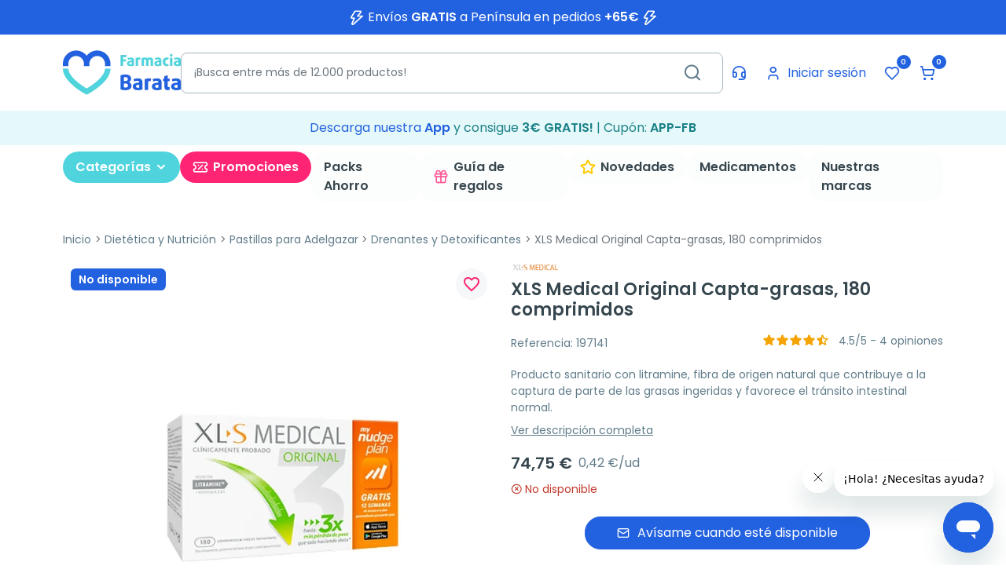

--- FILE ---
content_type: text/html; charset=utf-8
request_url: https://www.farmaciabarata.es/drenantes-y-detoxificantes/xsl-medical-capta-grasas.html
body_size: 37348
content:
<!DOCTYPE html>
<html lang="es-ES">

<head>
  
      <link href="https://www.farmaciabarata.es/28718-large_default/xsl-medical-capta-grasas.webp" rel="preload" as="image">
  
      <meta property="product:pretax_price:amount" content="67.954545">
    <meta property="product:pretax_price:currency" content="EUR">
    <meta property="product:price:amount" content="74.75">
    <meta property="product:price:currency" content="EUR">
    
    
  <meta charset="utf-8">


  <meta http-equiv="x-ua-compatible" content="ie=edge">



  <title>XLS Medical Original Capta-grasas | Farmacia Barata</title>
  
    <script data-keepinline="true">
    var cdcGtmApi = '//www.farmaciabarata.es/module/cdc_googletagmanager/async';
    var ajaxShippingEvent = 1;
    var ajaxPaymentEvent = 1;

/* datalayer */
dataLayer = window.dataLayer || [];
    let cdcDatalayer = {"event":"view_item","pageCategory":"product","ecommerce":{"currency":"EUR","value":"74.75","items":[{"item_id":"189","item_name":"XLS Medical Original Capta-grasas, 180 comprimidos","item_reference":"197141","item_brand":"XLS","item_category":"Dietetica y Nutricion","item_category2":"Pastillas para Adelgazar","item_category3":"Drenantes y Detoxificantes","price":"74.75","price_tax_exc":"67.95","price_tax_inc":"74.75","quantity":1,"google_business_vertical":"retail"}]},"google_tag_params":{"ecomm_pagetype":"product","ecomm_prodid":"189","ecomm_totalvalue":74.75,"ecomm_totalvalue_tax_exc":67.95,"ecomm_category":"Drenantes y Detoxificantes"},"userLogged":0,"userId":"guest_811773"};
    dataLayer.push(cdcDatalayer);

/* call to GTM Tag */
(function(w,d,s,l,i){w[l]=w[l]||[];w[l].push({'gtm.start':
new Date().getTime(),event:'gtm.js'});var f=d.getElementsByTagName(s)[0],
j=d.createElement(s),dl=l!='dataLayer'?'&l='+l:'';j.async=true;j.src=
'https://www.googletagmanager.com/gtm.js?id='+i+dl;f.parentNode.insertBefore(j,f);
})(window,document,'script','dataLayer','GTM-KQ34B5S4');

/* async call to avoid cache system for dynamic data */
dataLayer.push({
  'event': 'datalayer_ready'
});
</script>
  
  <meta name="description" content="Producto sanitario con litramine, fibra de origen natural que contribuye a la captura de grasas y favorece el tránsito intestinal normal.">
  <meta name="keywords" content="">
        <link rel="canonical" href="https://www.farmaciabarata.es/drenantes-y-detoxificantes/xsl-medical-capta-grasas.html">
    
      

  
    
  



  <meta name="viewport" content="width=device-width, initial-scale=1">



  <link rel="icon" type="image/vnd.microsoft.icon" href="https://www.farmaciabarata.es/img/favicon.ico?1758868151">
  <link rel="shortcut icon" type="image/x-icon" href="https://www.farmaciabarata.es/img/favicon.ico?1758868151">



  <meta property="og:title" content="XLS Medical Original Capta-grasas | Farmacia Barata">
  <meta property="og:description" content="Producto sanitario con litramine, fibra de origen natural que contribuye a la captura de grasas y favorece el tránsito intestinal normal.">
<meta property="og:type" content="website">
<meta property="og:url" content="https://www.farmaciabarata.es/drenantes-y-detoxificantes/xsl-medical-capta-grasas.html">
<meta property="og:site_name" content="Farmacia Barata">

  <meta property="og:type" content="product">
            <meta property="og:image" content="https://www.farmaciabarata.es/28718-large_default/xsl-medical-capta-grasas.jpg">
        <meta property="og:image:height" content="800">
    <meta property="og:image:width" content="800">

        <meta property="product:price:amount" content="74.75">
    <meta property="product:price:currency" content="EUR">
            <meta property="product:brand" content="XLS">
    <meta property="og:availability" content="out of stock">
<meta name="twitter:card" content="summary_large_image">
<meta property="twitter:title" content="XLS Medical Original Capta-grasas | Farmacia Barata">
  <meta property="twitter:description" content="Producto sanitario con litramine, fibra de origen natural que contribuye a la captura de grasas y favorece el tránsito intestinal normal.">
<meta property="twitter:site" content="Farmacia Barata">
<meta property="twitter:creator" content="Farmacia Barata">
<meta property="twitter:domain" content="https://www.farmaciabarata.es/drenantes-y-detoxificantes/xsl-medical-capta-grasas.html">

  <meta property="twitter:image" content="https://www.farmaciabarata.es/28718-large_default/xsl-medical-capta-grasas.jpg">
      <meta property="twitter:image:alt" content="Producto sanitario con litramine, fibra de origen natural que contribuye a la captura de grasas y favorece el tránsito intestinal normal.">
  

      <script type="application/ld+json">
      {
    "@context": "http://schema.org/",
    "@type": "Product",
    "name": "XLS Medical Original Capta-grasas, 180 comprimidos",
    "category": "Drenantes y Detoxificantes",
    "description": "Producto sanitario con litramine, fibra de origen natural que contribuye a la captura de parte de las grasas ingeridas y favorece el tránsito intestinal normal.",
    "image": "https://www.farmaciabarata.es/28718-large_default/xsl-medical-capta-grasas.jpg",
    "sku": "197141",
    "gtin13": "8470001842909",
    "brand": {
        "@type": "Brand",
        "name": "XLS"
    },
    "offers": {
        "@type": "Offer",
        "name": "XLS Medical Original Capta-grasas, 180 comprimidos",
        "price": 74.75,
        "url": "https://www.farmaciabarata.es/drenantes-y-detoxificantes/xsl-medical-capta-grasas.html",
        "priceCurrency": "EUR",
        "image": [
            "https://www.farmaciabarata.es/28718-large_default/xsl-medical-capta-grasas.jpg"
        ],
        "sku": "197141",
        "availability": "http://schema.org/OutOfStock"
    }
}
    </script>
        <script type="application/ld+json">
      {
    "@context": "http://schema.org",
    "@type": "BreadcrumbList",
    "itemListElement": [
        {
            "@type": "ListItem",
            "position": 1,
            "name": "Inicio",
            "item": "https://www.farmaciabarata.es/"
        },
        {
            "@type": "ListItem",
            "position": 2,
            "name": "Dietética y Nutrición",
            "item": "https://www.farmaciabarata.es/dietetica-y-nutricion/"
        },
        {
            "@type": "ListItem",
            "position": 3,
            "name": "Pastillas para Adelgazar",
            "item": "https://www.farmaciabarata.es/productos-adelgazar/"
        },
        {
            "@type": "ListItem",
            "position": 4,
            "name": "Drenantes y Detoxificantes",
            "item": "https://www.farmaciabarata.es/drenantes-y-detoxificantes/"
        },
        {
            "@type": "ListItem",
            "position": 5,
            "name": "XLS Medical Original Capta-grasas, 180 comprimidos",
            "item": "https://www.farmaciabarata.es/drenantes-y-detoxificantes/xsl-medical-capta-grasas.html"
        }
    ]
}
    </script>
        <script type="application/ld+json">
      {
    "@context": "http://schema.org",
    "@type": "Organization",
    "name": "Farmacia Barata",
    "url": "https://www.farmaciabarata.es/",
    "logo": {
        "@type": "ImageObject",
        "url": "https://www.farmaciabarata.es/img/logo-1739527288.jpg"
    },
    "contactPoint": {
        "@type": "ContactPoint",
        "telephone": " 957 944 601",
        "contactType": "customer service"
    },
    "address": {
        "@type": "PostalAddress",
        "postalCode": "14004",
        "streetAddress": " Calle Gonzalo Ximénez de Quesada, 19",
        "addressLocality": "Córdoba, España"
    }
}
    </script>
  
<script type="text/javascript">
    var Days_text = 'Día(s)';
    var Hours_text = 'Hora(s)';
    var Mins_text = 'Minuto(s)';
    var Sec_text = 'Segundo(s)';
</script>
<script type="text/javascript" async>
    (function() {
        let isConnectifInitialized = false;

        function getConnectifCartFromAjax(ajaxCart) {
            const connectifCart = {
                cartId: ajaxCart.cn_cart_id?.toString(),
                cartRecoveryUrl: ajaxCart.cn_cart_recovery_url,
                totalPrice: +ajaxCart.cn_total_price,
                totalQuantity: +ajaxCart.cn_total_quantity,
                products: ajaxCart.cn_products.map(mapFromCartItem)
            };
            return connectifCart;
        }

        function mapFromCartItem(cartItem) {
            const productBasketItem = {
                productDetailUrl: cartItem.url?.toString(),
                productId: cartItem.product_id?.toString(),
                name: cartItem.name?.toString(),
                description: cartItem.description,
                imageUrl: cartItem.image_url,
                unitPrice: +cartItem.unit_price,
                availability: cartItem.availability,
                brand: cartItem.brand,
                unitPriceOriginal: cartItem.unit_price_original,
                unitPriceWithoutVAT: cartItem.unit_price_without_vat,
                discountedPercentage: cartItem.discounted_percentage,
                discountedAmount: cartItem.discounted_amount,
                quantity: +cartItem.quantity,
                price: +cartItem.price,
                publishedAt: cartItem.published_at,
                categories: cartItem.categories,
                relatedExternalProductIds: cartItem.relatedProductsArray,
                tags: cartItem.tagsArray
            };
            return productBasketItem;
        }


        function onConnectifStarted() {
            isConnectifInitialized = true;
            if (typeof prestashop !== 'undefined') {
                prestashop.on(
                    'updateCart',
                    function(event) {
                        $.ajax({
                            type: 'GET',
                            url: 'https://www.farmaciabarata.es/?fc=module&module=connectif&controller=cartajax&retrieve_cart=1&ajax=true',
                            success: function(ajaxCart) {
                                if (!ajaxCart) {
                                    return;
                                }

                                const cnCart = JSON.parse(ajaxCart);
                                if (cnCart.cn_cart_exist) {
                                    const cart = getConnectifCartFromAjax(cnCart);
                                    window.connectif.managed.sendEvents([], { cart });
                                }
                            }
                        });
                    }
                );
            }
        }

        if (window.connectif &&
            window.connectif.managed &&
            window.connectif.managed.isInitialized()) {
            onConnectifStarted();
        } else {
            document.addEventListener(
                'connectif.managed.initialized',
                onConnectifStarted
            );
        }
    })();
</script>
<!-- Connectif tracking code -->
<script type="text/javascript" async>
    var _cnid = "45cbca83-b132-4d93-979b-ec1c8371603d";
    (function(w, r, a, cn, s) {
            
                w['ConnectifObject'] = r;
                w[r] = w[r] || function () {( w[r].q = w[r].q || [] ).push(arguments)};
                cn = document.createElement('script');
                cn.type = 'text/javascript';
                cn.async = true;
                cn.src = a;
                cn.id = '__cn_client_script_' + _cnid;
                s = document.getElementsByTagName('script')[0];
                s.parentNode.insertBefore(cn, s);
            
            })(window, 'cn', 'https://cdn.connectif.cloud/eu1/client-script/' + '45cbca83-b132-4d93-979b-ec1c8371603d');
</script>
<!-- end Connectif tracking code --><script>
    var SequraConfigParams = {
        merchant: "farmaciabarata",
        assetKey: "wZZZRmQte9",
        products: [],
        scriptUri: "https://live.sequracdn.com/assets/sequra-checkout.min.js",
        decimalSeparator: ',',
        thousandSeparator: '.',
        locale: 'es',
        currency: 'EUR'
    };

            SequraConfigParams.products.push("pp3");
    
    
    (function(i, s, o, g, r, a, m) {
        i['SequraConfiguration'] = g;
        i['SequraOnLoad'] = [];
        i[r] = {};
        i[r][a] = function(callback) { i['SequraOnLoad'].push(callback); };
        (a = s.createElement(o)), (m = s.getElementsByTagName(o)[0]);
        a.async = 1;
        a.src = g.scriptUri;
        m.parentNode.insertBefore(a, m);
    })(window, document, 'script', SequraConfigParams, 'Sequra', 'onLoad');
    

    var SequraWidgetFacade = {
        widgets: [
        {
            product: 'pp3',
            dest: '.product-price',
            theme: '{"alignment":"center","amount-font-bold":"true","amount-font-color":"#1C1C1C","amount-font-size":"15","background-color":"white","border-color":"#B1AEBA","border-radius":"","class":"","font-color":"#1C1C1C","link-font-color":"#1C1C1C","link-underline":"true","no-costs-claim":"","size":"S","starting-text":"only","type":"banner","version":"v2"}',
            reverse: '0',
            campaign: '',
            priceSel: '',
            minAmount: 0,
            maxAmount: null,
        },
                ],
        miniWidgets: [
                ],
        
        ...SequraConfigParams,
        mutationObserver: null,
        forcePriceSelector: true,
        presets: {
            L: '{"alignment":"left"}',
            R: '{"alignment":"right"}',
            legacy: '{"type":"legacy"}',
            legacyL: '{"type":"legacy","alignment":"left"}',
            legacyR: '{"type":"legacy","alignment":"right"}',
            minimal: '{"type":"text","branding":"none","size":"S","starting-text":"as-low-as"}',
            minimalL: '{"type":"text","branding":"none","size":"S","starting-text":"as-low-as","alignment":"left"}',
            minimalR: '{"type":"text","branding":"none","size":"S","starting-text":"as-low-as","alignment":"right"}'
        },

        init: function () {
            // Remove duplicated objects from this.widgets.
            const uniqueWidgets = [];
            this.widgets.forEach(widget => {
                Object.keys(widget).forEach(key => {
                    if (typeof widget[key] === 'string') {
                        widget[key] = this.decodeEntities(widget[key]);
                    }
                });

                if (!uniqueWidgets.some(w => w.price_src === widget.price_src && w.dest === widget.dest && w.product === widget.product && w.theme === widget.theme && w.reverse === widget.reverse && w.campaign === widget.campaign)) {
                    uniqueWidgets.push(widget);
                }
            });
            this.widgets = uniqueWidgets;
        },
        getText: function(selector) {
            return selector && document.querySelector(selector) ? document.querySelector(selector).textContent :
                "0";
        },
        nodeToCents: function(node) {
            return this.textToCents(node ? node.textContent : "0");
        },
        selectorToCents: function(selector) {
            return this.textToCents(this.getText(selector));
        },
        decodeEntities: function(encodedString) {
            if (!encodedString.match(/&(nbsp|amp|quot|lt|gt|#\d+|#x[0-9A-Fa-f]+);/g)) {
                return encodedString;
            }
            const elem = document.createElement('div');
            elem.innerHTML = encodedString;
            return elem.textContent;
        },
        textToCents: function(text) {
            const thousandSeparator = this.decodeEntities(this.thousandSeparator);
            const decimalSeparator = this.decodeEntities(this.decimalSeparator);

            text = text.replace(/^\D*/, '').replace(/\D*$/, '');
            if (text.indexOf(decimalSeparator) < 0) {
                text += decimalSeparator + '00';
            }
            return this.floatToCents(
                parseFloat(
                    text
                    .replace(thousandSeparator, '')
                    .replace(decimalSeparator, '.')
                )
            );
        },
        floatToCents: function(value) {
            return parseInt(value.toFixed(2).replace('.', ''), 10);
        },
        refreshComponents: function() {
            Sequra.onLoad(
                function() {
                    Sequra.refreshComponents();
                }
            );
        },
        getPriceSelector: function (widget) {
            // In PrestaShop the price is always shown in the same selector, regardless of the product type.
            return widget.priceSel;
        },

        /**
         * Search for child elements in the parentElem that are targets of the widget
         * @param {object} parentElem DOM element that may contains the widget's targets
        * @param {object} widget  Widget object
        * @param {string} observedAt Unique identifier to avoid fetch the same element multiple times
        * @returns {array} Array of objects containing the target elements and a reference to the widget
        */
        getWidgetTargets: function (parentElem, widget, observedAt) {
            const targets = [];
            if (widget.dest) {
                const children = parentElem.querySelectorAll(widget.dest);
                const productObservedAttr = 'data-sequra-observed-' + widget.product;
                for (const child of children) {
                    if (child.getAttribute(productObservedAttr) == observedAt) {
                        continue;// skip elements that are already observed in this mutation.
                    }
                    child.setAttribute(productObservedAttr, observedAt);
                    targets.push({ elem: child, widget });
                }
            }
            return targets;
        },

        /**
         * Search for child elements in the parentElem that are targets of the widget
         * @param {object} widget  Widget object
        * @returns {array} Array of objects containing the target elements and a reference to the widget
        */
        getMiniWidgetTargets: function (widget) {
            const targets = [];
            if (widget.dest) {
                const children = document.querySelectorAll(widget.dest);
                const prices = document.querySelectorAll(widget.priceSel);
                const priceObservedAttr = 'data-sequra-observed-price-' + widget.product;

                for (let i = 0; i < children.length; i++) {
                    const child = children[i];

                    const priceElem = 'undefined' !== typeof prices[i] ? prices[i] : null;
                    const priceValue = priceElem ? this.nodeToCents(priceElem) : null;

                    if (null === priceValue || child.getAttribute(priceObservedAttr) == priceValue) {
                        continue;
                    }
                    child.setAttribute(priceObservedAttr, priceValue);
                    targets.push({ elem: child, priceElem, widget });
                }
            }
            return targets;
        },

        /**
        * Get an unique identifier to avoid fetch the same element multiple times
        * @returns {number} The current timestamp
        */
        getObservedAt: () => Date.now(),

        removeWidgetsOnPage: function () {
            if (this.mutationObserver) {
                this.mutationObserver.disconnect();
            }
            document.querySelectorAll('.sequra-promotion-widget').forEach(widget => widget.remove());
            if (this.mutationObserver) {
                this.mutationObserver.observe(document, { childList: true, subtree: true });
            }
        },

        /**
         * Draw the missing or outdated widgets in the page.
         */
        refreshWidgets: function () {
            const targets = [];
            for (const widget of this.widgets) {
                const widgetTargets = this.getWidgetTargets(document, widget, this.getObservedAt());
                targets.push(...widgetTargets);
            }
            for (const miniWidget of this.miniWidgets) {
                const widgetTargets = this.getMiniWidgetTargets(miniWidget);
                targets.push(...widgetTargets);
            }

            targets.forEach(target => {
                const { elem, widget } = target;
                this.isMiniWidget(widget) ? this.drawMiniWidgetOnElement(widget, elem, target.priceElem) : this.drawWidgetOnElement(widget, elem);
            });
        },

        /**
         * Paint the widgets in the page and observe the DOM to refresh the widgets when the page changes.
         * @param {boolean} forcePriceSelector If true, the price selector will be forced to the simple product price selector.
        */
        drawWidgetsOnPage: function (forcePriceSelector = true) {
            if (!this.widgets.length && !this.miniWidgets.length) {
                return;
            }

            if (this.mutationObserver) {
                this.mutationObserver.disconnect();
            }

            this.forcePriceSelector = forcePriceSelector;

            this.refreshWidgets();

            // Then, observe the DOM to refresh the widgets when the page changes.
            this.mutationObserver = new MutationObserver((mutations) => {
                this.mutationObserver.disconnect();// disable the observer to avoid multiple calls to the same function.
                for (const mutation of mutations) {
                    if (['childList', 'subtree', 'characterData'].includes(mutation.type)) {
                        this.refreshWidgets();
                        break;
                    }
                }
                this.mutationObserver.observe(document, { childList: true, subtree: true, characterData: true }); // enable the observer again.
            });

            this.mutationObserver.observe(document, { childList: true, subtree: true, characterData: true });
        },

        isMiniWidget: function (widget) {
            return this.miniWidgets.indexOf(widget) !== -1;
        },

        isAmountInAllowedRange: function (widget, cents) {
            if ('undefined' !== typeof widget.minAmount && widget.minAmount && cents < widget.minAmount) {
                return false;
            }
            if ('undefined' !== typeof widget.maxAmount && widget.maxAmount && widget.maxAmount < cents) {
                return false;
            }
            return true;
        },

        drawMiniWidgetOnElement: function (widget, element, priceElem) {
            if (!priceElem) {
                const priceSrc = this.getPriceSelector(widget);
                priceElem = document.querySelector(priceSrc);
                if (!priceElem) {
                    console.error(priceSrc + ' is not a valid css selector to read the price from, for seQura mini-widget.');
                    return;
                }
            }
            const cents = this.nodeToCents(priceElem);

            const className = 'sequra-educational-popup';
            const modifierClassName = className + '--' + widget.product;

            const oldWidget = element.parentNode.querySelector('.' + className + '.' + modifierClassName);
            if (oldWidget) {
                if (cents == oldWidget.getAttribute('data-amount')) {
                    return; // no need to update the widget, the price is the same.
                }

                oldWidget.remove();// remove the old widget to draw a new one.
            }

            if (!this.isAmountInAllowedRange(widget, cents)) {
                return;
            }

            const widgetNode = document.createElement('small');
            widgetNode.className = className + ' ' + modifierClassName;
            widgetNode.setAttribute('data-amount', cents);
            widgetNode.setAttribute('data-product', widget.product);

            const creditAgreements = Sequra.computeCreditAgreements({ amount: cents, product: widget.product })[widget.product];
            let creditAgreement = null
            do {
                creditAgreement = creditAgreements.pop();
            } while (cents < creditAgreement.min_amount.value && creditAgreements.length > 1);
            if (cents < creditAgreement.min_amount.value && !widget.messageBelowLimit) {
                return;
            }

            if (cents >= creditAgreement.min_amount.value) {
                widgetNode.innerText = widget.message.replace('%s', creditAgreement.instalment_total.string);
            } else {
                if (!widget.messageBelowLimit) {
                    return;
                }
                widgetNode.innerText = widget.messageBelowLimit.replace('%s', creditAgreement.min_amount.string);
            }

            if (element.nextSibling) {//Insert after
                element.parentNode.insertBefore(widgetNode, element.nextSibling);
                this.refreshComponents();
            } else {
                element.parentNode.appendChild(widgetNode);
            }

        },

        drawWidgetOnElement: function (widget, element) {
            const priceSrc = this.getPriceSelector(widget);
            const priceElem = document.querySelector(priceSrc);
            if (!priceElem) {
                console.error(priceSrc + ' is not a valid css selector to read the price from, for seQura widget.');
                return;
            }
            const cents = this.nodeToCents(priceElem);

            const className = 'sequra-promotion-widget';
            const modifierClassName = className + '--' + widget.product;

            const oldWidget = element.parentNode.querySelector('.' + className + '.' + modifierClassName);
            if (oldWidget) {
                if (cents == oldWidget.getAttribute('data-amount')) {
                    return; // no need to update the widget, the price is the same.
                }

                oldWidget.remove();// remove the old widget to draw a new one.
            }

            if (!this.isAmountInAllowedRange(widget, cents)) {
                return;
            }

            const promoWidgetNode = document.createElement('div');
            promoWidgetNode.className = className + ' ' + modifierClassName;
            promoWidgetNode.setAttribute('data-amount', cents);
            promoWidgetNode.setAttribute('data-product', widget.product);

            const theme = this.presets[widget.theme] ? this.presets[widget.theme] : widget.theme;
            try {
                const attributes = JSON.parse(theme);
                for (let key in attributes) {
                    promoWidgetNode.setAttribute('data-' + key, "" + attributes[key]);
                }
            } catch (e) {
                promoWidgetNode.setAttribute('data-type', 'text');
            }

            if (widget.campaign) {
                promoWidgetNode.setAttribute('data-campaign', widget.campaign);
            }
            if (widget.registrationAmount) {
                promoWidgetNode.setAttribute('data-registration-amount', widget.registrationAmount);
            }

            if (element.nextSibling) {
                element.parentNode.insertBefore(promoWidgetNode, element.nextSibling);
                this.refreshComponents();
            } else {
                element.parentNode.appendChild(promoWidgetNode);
            }
        }
    };
    
    document.addEventListener('DOMContentLoaded', () => {
        SequraWidgetFacade.init()
        Sequra.onLoad(() => {
            SequraWidgetFacade.drawWidgetsOnPage();

            if(typeof prestashop != 'undefined' && !!prestashop.on) {
                const drawWidgetsAfterTimeout = function(){
                    setTimeout(function(){
                        SequraWidgetFacade.drawWidgetsOnPage();
                    }, 500);
                };

                prestashop.on('updateFacets', drawWidgetsAfterTimeout);
                prestashop.on('updateCart', drawWidgetsAfterTimeout);
            }
        });
    });
</script>
<script type="application/ld+json">{
    "@context": "https://schema.org",
    "@type": "Pharmacy",
    "@id": "https://www.farmaciabarata.es#pharmacy",
    "url": "https://www.farmaciabarata.es",
    "name": "Farmacia Bergillos Jiménez",
    "alternateName": "FarmaciaBarata",
    "legalName": "Farmacia Bergillos Jiménez",
    "identifier": [
        {
            "@type": "PropertyValue",
            "propertyID": "NIF",
            "value": "E-14716237"
        },
        {
            "@type": "PropertyValue",
            "propertyID": "NICA",
            "value": "18182"
        }
    ],
    "logo": {
        "@type": "ImageObject",
        "@id": "https://www.farmaciabarata.es#logo",
        "url": "https://www.farmaciabarata.es/img/logo-1739527288.webp"
    },
    "image": {
        "@id": "https://www.farmaciabarata.es/img/logo-1739527288.webp"
    },
    "telephone": "+34 957 944 601",
    "email": "info@farmaciabarata.es",
    "priceRange": "€1–€600",
    "address": {
        "@type": "PostalAddress",
        "streetAddress": "C. Gonzalo Ximénez de Quesada, 19",
        "addressLocality": "Córdoba",
        "addressRegion": "Andalucía",
        "postalCode": "14004",
        "addressCountry": "ES"
    },
    "geo": {
        "@type": "GeoCoordinates",
        "latitude": 37.8833359,
        "longitude": -4.7868512
    },
    "openingHoursSpecification": [
        {
            "@type": "OpeningHoursSpecification",
            "dayOfWeek": [
                "Monday",
                "Tuesday",
                "Wednesday",
                "Thursday"
            ],
            "opens": "09:00",
            "closes": "14:00"
        },
        {
            "@type": "OpeningHoursSpecification",
            "dayOfWeek": [
                "Monday",
                "Tuesday",
                "Wednesday",
                "Thursday"
            ],
            "opens": "15:00",
            "closes": "18:00"
        },
        {
            "@type": "OpeningHoursSpecification",
            "dayOfWeek": [
                "Friday"
            ],
            "opens": "09:00",
            "closes": "14:00"
        }
    ],
    "aggregateRating": {
        "@type": "AggregateRating",
        "ratingValue": 4.7,
        "reviewCount": 21337
    },
    "sameAs": [
        "https://www.farmaciabarata.es",
        "https://www.instagram.com/farmaciabarata/",
        "https://x.com/farmacia_barata/"
    ],
    "areaServed": {
        "@type": "Country",
        "name": "ES"
    },
    "contactPoint": {
        "@type": "ContactPoint",
        "@id": "https://soporte.farmaciabarata.es/hc/es/requests/new",
        "contactType": "customer service",
        "telephone": "+34 957 944 601",
        "email": "info@farmaciabarata.es",
        "availableLanguage": [
            "es-ES"
        ]
    }
}</script>



      <link href="https://www.farmaciabarata.es/img/logo-1739527288.webp" rel="preload" as="image">
    
  
  <link rel="preload" href="https://www.farmaciabarata.es/themes/farmaciabarata/assets/fonts/Poppins-Regular-709727e405db435e05b1ffac105046bd.woff2" as="font" crossorigin><link rel="preload" href="https://www.farmaciabarata.es/themes/farmaciabarata/assets/fonts/Poppins-SemiBold-b7e8f25ea0b8b849c17a46befea6acca.woff2" as="font" crossorigin><link rel="preload" href="https://www.farmaciabarata.es/themes/farmaciabarata/assets/fonts/MaterialIcons-Regular-12a47ed5fd5585f0f4227fa035a1a607.woff2" as="font" crossorigin><link rel="preload" href="https://www.farmaciabarata.es/themes/farmaciabarata/assets/fonts/icomoon-d7aecaf7d15cbb1a5968007421e0052f.woff2" as="font" crossorigin><link rel="preload" href="https://www.farmaciabarata.es/themes/farmaciabarata/assets/fonts/lucide-774c065a382a8b7d6bb09ec93c4dc9b5.woff2" as="font" crossorigin>




  
  
      <link rel="preload" href="https://www.farmaciabarata.es/themes/farmaciabarata/assets/cache/theme-504f61345.css?v=d81f9c1be2e08964bf9f24b15f0e4900" as="style">
  
  <link rel="stylesheet" href="https://www.farmaciabarata.es/themes/farmaciabarata/assets/cache/theme-504f61345.css?v=d81f9c1be2e08964bf9f24b15f0e4900" type="text/css" media="all">




  




  <script type="text/javascript">
        var addToFavoriteAction = "https:\/\/www.farmaciabarata.es\/module\/is_favoriteproducts\/ajax?action=addFavoriteProduct&ajax=1";
        var ecommfinderShopReference = "YDZJMTSZ";
        var favoriteProducts = [];
        var google_app_login_url = "https:\/\/www.farmaciabarata.es\/module\/socialloginizer\/googleapplogin";
        var isFavoriteProductsListingPage = false;
        var listDisplayAjaxUrl = "https:\/\/www.farmaciabarata.es\/module\/is_themecore\/ajaxTheme";
        var prestashop = {"cart":{"products":[],"totals":{"total":{"type":"total","label":"Total","amount":0,"value":"0,00\u00a0\u20ac"},"total_including_tax":{"type":"total","label":"Total (impuestos incl.)","amount":0,"value":"0,00\u00a0\u20ac"},"total_excluding_tax":{"type":"total","label":"Total (impuestos excl.)","amount":0,"value":"0,00\u00a0\u20ac"}},"subtotals":{"products":{"type":"products","label":"Subtotal","amount":0,"value":"0,00\u00a0\u20ac"},"discounts":null,"shipping":{"type":"shipping","label":"Transporte","amount":0,"value":""},"tax":null},"products_count":0,"summary_string":"0 art\u00edculos","vouchers":{"allowed":1,"added":[]},"discounts":[],"minimalPurchase":0,"minimalPurchaseRequired":""},"currency":{"id":1,"name":"Euro","iso_code":"EUR","iso_code_num":"978","sign":"\u20ac"},"customer":{"lastname":null,"firstname":null,"email":null,"birthday":null,"newsletter":null,"newsletter_date_add":null,"optin":null,"website":null,"company":null,"siret":null,"ape":null,"is_logged":false,"gender":{"type":null,"name":null},"addresses":[]},"country":{"id_zone":"1","id_currency":"0","call_prefix":"34","iso_code":"ES","active":"1","contains_states":"1","need_identification_number":"0","need_zip_code":"1","zip_code_format":"NNNNN","display_tax_label":"0","name":"Espa\u00f1a","id":6},"language":{"name":"Espa\u00f1ol (Spanish)","iso_code":"es","locale":"es-ES","language_code":"es","active":"1","is_rtl":"0","date_format_lite":"d\/m\/Y","date_format_full":"d\/m\/Y H:i:s","id":1},"page":{"title":"","canonical":"https:\/\/www.farmaciabarata.es\/drenantes-y-detoxificantes\/xsl-medical-capta-grasas.html","meta":{"title":"XLS Medical Original Capta-grasas | Farmacia Barata","description":"Producto sanitario con litramine, fibra de origen natural que contribuye a la captura de grasas y favorece el tr\u00e1nsito intestinal normal.","keywords":"","robots":"index"},"page_name":"product","body_classes":{"lang-es":true,"lang-rtl":false,"country-ES":true,"currency-EUR":true,"layout-full-width":true,"page-product":true,"tax-display-disabled":true,"page-customer-account":false,"product-id-189":true,"product-XLS Medical Original Capta-grasas, 180 comprimidos":true,"product-id-category-253":true,"product-id-manufacturer-460":true,"product-id-supplier-0":true,"product-available-for-order":true},"admin_notifications":[],"password-policy":{"feedbacks":{"0":"Muy d\u00e9bil","1":"D\u00e9bil","2":"Promedio","3":"Fuerte","4":"Muy fuerte","Straight rows of keys are easy to guess":"Una serie seguida de teclas de la misma fila es f\u00e1cil de adivinar","Short keyboard patterns are easy to guess":"Los patrones de teclado cortos son f\u00e1ciles de adivinar","Use a longer keyboard pattern with more turns":"Usa un patr\u00f3n de teclado m\u00e1s largo y con m\u00e1s giros","Repeats like \"aaa\" are easy to guess":"Las repeticiones como \u00abaaa\u00bb son f\u00e1ciles de adivinar","Repeats like \"abcabcabc\" are only slightly harder to guess than \"abc\"":"Las repeticiones como \"abcabcabc\" son solo un poco m\u00e1s dif\u00edciles de adivinar que \"abc\"","Sequences like abc or 6543 are easy to guess":"Las secuencias como \"abc\" o \"6543\" son f\u00e1ciles de adivinar","Recent years are easy to guess":"Los a\u00f1os recientes son f\u00e1ciles de adivinar","Dates are often easy to guess":"Las fechas suelen ser f\u00e1ciles de adivinar","This is a top-10 common password":"Esta es una de las 10 contrase\u00f1as m\u00e1s comunes","This is a top-100 common password":"Esta es una de las 100 contrase\u00f1as m\u00e1s comunes","This is a very common password":"Esta contrase\u00f1a es muy com\u00fan","This is similar to a commonly used password":"Esta contrase\u00f1a es similar a otras contrase\u00f1as muy usadas","A word by itself is easy to guess":"Una palabra que por s\u00ed misma es f\u00e1cil de adivinar","Names and surnames by themselves are easy to guess":"Los nombres y apellidos completos son f\u00e1ciles de adivinar","Common names and surnames are easy to guess":"Los nombres comunes y los apellidos son f\u00e1ciles de adivinar","Use a few words, avoid common phrases":"Usa varias palabras, evita frases comunes","No need for symbols, digits, or uppercase letters":"No se necesitan s\u00edmbolos, d\u00edgitos o letras may\u00fasculas","Avoid repeated words and characters":"Evita repetir palabras y caracteres","Avoid sequences":"Evita secuencias","Avoid recent years":"Evita a\u00f1os recientes","Avoid years that are associated with you":"Evita a\u00f1os que puedan asociarse contigo","Avoid dates and years that are associated with you":"Evita a\u00f1os y fechas que puedan asociarse contigo","Capitalization doesn't help very much":"Las may\u00fasculas no ayudan mucho","All-uppercase is almost as easy to guess as all-lowercase":"Todo en may\u00fasculas es casi tan f\u00e1cil de adivinar como en min\u00fasculas","Reversed words aren't much harder to guess":"Las palabras invertidas no son mucho m\u00e1s dif\u00edciles de adivinar","Predictable substitutions like '@' instead of 'a' don't help very much":"Las sustituciones predecibles como usar \"@\" en lugar de \"a\" no ayudan mucho","Add another word or two. Uncommon words are better.":"A\u00f1ade una o dos palabras m\u00e1s. Es mejor usar palabras poco habituales."}}},"shop":{"name":"Farmacia Barata","logo":"https:\/\/www.farmaciabarata.es\/img\/logo-1739527288.jpg","stores_icon":"https:\/\/www.farmaciabarata.es\/img\/logo_stores.png","favicon":"https:\/\/www.farmaciabarata.es\/img\/favicon.ico"},"core_js_public_path":"\/themes\/","urls":{"base_url":"https:\/\/www.farmaciabarata.es\/","current_url":"https:\/\/www.farmaciabarata.es\/drenantes-y-detoxificantes\/xsl-medical-capta-grasas.html","shop_domain_url":"https:\/\/www.farmaciabarata.es","img_ps_url":"https:\/\/www.farmaciabarata.es\/img\/","img_cat_url":"https:\/\/www.farmaciabarata.es\/img\/c\/","img_lang_url":"https:\/\/www.farmaciabarata.es\/img\/l\/","img_prod_url":"https:\/\/www.farmaciabarata.es\/img\/p\/","img_manu_url":"https:\/\/www.farmaciabarata.es\/img\/m\/","img_sup_url":"https:\/\/www.farmaciabarata.es\/img\/su\/","img_ship_url":"https:\/\/www.farmaciabarata.es\/img\/s\/","img_store_url":"https:\/\/www.farmaciabarata.es\/img\/st\/","img_col_url":"https:\/\/www.farmaciabarata.es\/img\/co\/","img_url":"https:\/\/www.farmaciabarata.es\/themes\/farmaciabarata\/assets\/img\/","css_url":"https:\/\/www.farmaciabarata.es\/themes\/farmaciabarata\/assets\/css\/","js_url":"https:\/\/www.farmaciabarata.es\/themes\/farmaciabarata\/assets\/js\/","pic_url":"https:\/\/www.farmaciabarata.es\/upload\/","theme_assets":"https:\/\/www.farmaciabarata.es\/themes\/farmaciabarata\/assets\/","theme_dir":"https:\/\/www.farmaciabarata.es\/themes\/farmaciabarata\/","pages":{"address":"https:\/\/www.farmaciabarata.es\/direccion","addresses":"https:\/\/www.farmaciabarata.es\/direcciones","authentication":"https:\/\/www.farmaciabarata.es\/iniciar-sesion","manufacturer":"https:\/\/www.farmaciabarata.es\/nuestras-marcas","cart":"https:\/\/www.farmaciabarata.es\/carrito","category":"https:\/\/www.farmaciabarata.es\/index.php?controller=category","cms":"https:\/\/www.farmaciabarata.es\/index.php?controller=cms","contact":"https:\/\/www.farmaciabarata.es\/contactenos","discount":"https:\/\/www.farmaciabarata.es\/descuento","guest_tracking":"https:\/\/www.farmaciabarata.es\/seguimiento-pedido-invitado","history":"https:\/\/www.farmaciabarata.es\/historial-compra","identity":"https:\/\/www.farmaciabarata.es\/datos-personales","index":"https:\/\/www.farmaciabarata.es\/","my_account":"https:\/\/www.farmaciabarata.es\/mi-cuenta","order_confirmation":"https:\/\/www.farmaciabarata.es\/confirmacion-pedido","order_detail":"https:\/\/www.farmaciabarata.es\/index.php?controller=order-detail","order_follow":"https:\/\/www.farmaciabarata.es\/seguimiento-pedido","order":"https:\/\/www.farmaciabarata.es\/pedido","order_return":"https:\/\/www.farmaciabarata.es\/index.php?controller=order-return","order_slip":"https:\/\/www.farmaciabarata.es\/facturas-abono","pagenotfound":"https:\/\/www.farmaciabarata.es\/pagina-no-encontrada","password":"https:\/\/www.farmaciabarata.es\/recuperar-contrase\u00f1a","pdf_invoice":"https:\/\/www.farmaciabarata.es\/index.php?controller=pdf-invoice","pdf_order_return":"https:\/\/www.farmaciabarata.es\/index.php?controller=pdf-order-return","pdf_order_slip":"https:\/\/www.farmaciabarata.es\/index.php?controller=pdf-order-slip","prices_drop":"https:\/\/www.farmaciabarata.es\/productos-rebajados","product":"https:\/\/www.farmaciabarata.es\/index.php?controller=product","registration":"https:\/\/www.farmaciabarata.es\/registro","search":"https:\/\/www.farmaciabarata.es\/busqueda","sitemap":"https:\/\/www.farmaciabarata.es\/mapa del sitio","stores":"https:\/\/www.farmaciabarata.es\/tiendas","supplier":"https:\/\/www.farmaciabarata.es\/proveedores","new_products":"https:\/\/www.farmaciabarata.es\/novedades","brands":"https:\/\/www.farmaciabarata.es\/nuestras-marcas","register":"https:\/\/www.farmaciabarata.es\/registro","order_login":"https:\/\/www.farmaciabarata.es\/pedido?login=1"},"alternative_langs":[],"actions":{"logout":"https:\/\/www.farmaciabarata.es\/?mylogout="},"no_picture_image":{"bySize":{"small_default":{"url":"https:\/\/www.farmaciabarata.es\/img\/p\/es-default-small_default.jpg","width":98,"height":98},"cart_default":{"url":"https:\/\/www.farmaciabarata.es\/img\/p\/es-default-cart_default.jpg","width":125,"height":125},"home_default":{"url":"https:\/\/www.farmaciabarata.es\/img\/p\/es-default-home_default.jpg","width":250,"height":250},"medium_default":{"url":"https:\/\/www.farmaciabarata.es\/img\/p\/es-default-medium_default.jpg","width":452,"height":452},"large_default":{"url":"https:\/\/www.farmaciabarata.es\/img\/p\/es-default-large_default.jpg","width":800,"height":800}},"small":{"url":"https:\/\/www.farmaciabarata.es\/img\/p\/es-default-small_default.jpg","width":98,"height":98},"medium":{"url":"https:\/\/www.farmaciabarata.es\/img\/p\/es-default-home_default.jpg","width":250,"height":250},"large":{"url":"https:\/\/www.farmaciabarata.es\/img\/p\/es-default-large_default.jpg","width":800,"height":800},"legend":""}},"configuration":{"display_taxes_label":false,"display_prices_tax_incl":true,"is_catalog":false,"show_prices":true,"opt_in":{"partner":false},"quantity_discount":{"type":"discount","label":"Descuento unitario"},"voucher_enabled":1,"return_enabled":0},"field_required":[],"breadcrumb":{"links":[{"title":"Inicio","url":"https:\/\/www.farmaciabarata.es\/"},{"title":"Diet\u00e9tica y Nutrici\u00f3n","url":"https:\/\/www.farmaciabarata.es\/dietetica-y-nutricion\/"},{"title":"Pastillas para Adelgazar","url":"https:\/\/www.farmaciabarata.es\/productos-adelgazar\/"},{"title":"Drenantes y Detoxificantes","url":"https:\/\/www.farmaciabarata.es\/drenantes-y-detoxificantes\/"},{"title":"XLS Medical Original Capta-grasas, 180 comprimidos","url":"https:\/\/www.farmaciabarata.es\/drenantes-y-detoxificantes\/xsl-medical-capta-grasas.html"}],"count":5},"link":{"protocol_link":"https:\/\/","protocol_content":"https:\/\/"},"time":1769382322,"static_token":"ba8f03a0da318e4b43021549e027c8d9","token":"2af75d7aa87cd3459222c55b718c656d","debug":false};
        var psemailsubscription_subscription = "https:\/\/www.farmaciabarata.es\/module\/ps_emailsubscription\/subscription";
        var removeFromFavoriteAction = "https:\/\/www.farmaciabarata.es\/module\/is_favoriteproducts\/ajax?action=removeFavoriteProduct&ajax=1";
      </script>

    
    <script>
      var prodID = { "a": [], "c": 0, "u": "", "r": false }; function _lppr(v){for(var i=0;i<prodID.a.length;i++){if(prodID.a[i].h===v){return i;}}}
      </script>
    
      

    
</head>

<body id="product" class="lang-es country-es currency-eur layout-full-width page-product tax-display-disabled product-id-189 product-xls-medical-original-capta-grasas--180-comprimidos product-id-category-253 product-id-manufacturer-460 product-id-supplier-0 product-available-for-order">

  
    <!-- Google Tag Manager (noscript) -->
<noscript><iframe src="https://www.googletagmanager.com/ns.html?id=GTM-KQ34B5S4" height="0" width="0" style="display:none;visibility:hidden"></iframe></noscript>
<!-- End Google Tag Manager (noscript) -->

  

  <main class="l-main">
    
          

    <header id="header" class="l-header">
      
        
    <div class="header-banner">
            <div class="bg-primary text-white text-center py-2">
        <span><img src="/img/cms/lucide_thunder.svg" alt="" width="20" height="20"> Envíos <strong>GRATIS</strong> a Península en pedidos <strong>+65€</strong> <img src="/img/cms/lucide_thunder.svg" alt="" width="20" height="20"></span>
    </div>

    </div>



    <nav class="header-nav bg-light d-none d-md-block">
        <div class="container">
            <div class="row align-items-center">
                
                
            </div>
        </div>
    </nav>



    <div class="js-header-top-wrapper">

        <div class="header-top js-header-top">
            <div class="header-top__content pt-md-3 pb-md-3 py-2">

                <div class="container">

                    <div class="row header-top__row no-gutters">

                        <div class="col flex-grow-0 header-top__block header-top__block--menu-toggle d-block d-md-none">
                            <a class="header-top__link" rel="nofollow" id="mobile_top_menu">
                                <div class="header-top__icon-container">
                                    <span class="header-top__icon material-icons">menu</span>
                                </div>
                            </a>
                        </div>

                        <div class="col header-top__block header-top__block--logo">
                                                                                        <a href="https://www.farmaciabarata.es/" title="Farmacia Barata">
                                    <picture><source type="image/webp" srcset="https://www.farmaciabarata.es/img/logo-1739527288.webp"><img src="https://www.farmaciabarata.es/img/logo-1739527288.jpg" width="150" height="57" class="logo img-fluid" alt="Farmacia Barata logo"></source></picture>
                                </a>
                                                        </div>

                        <div class="col header-top__block header-top__block--search-container">
                            <div class="header-top__block header-top__block--search">
    <form class="search-form js-search-form" data-search-controller-url="https://www.farmaciabarata.es/module/is_searchbar/ajaxSearch" method="get" action="//www.farmaciabarata.es/busqueda">
        <div class="search-form__form-group">
            <input type="hidden" name="controller" value="search">
            <input class="js-search-input search-form__input form-control" placeholder="¡Busca entre más de 12.000 productos!" type="text" name="s" value="">
            <button type="submit" class="search-form__btn btn">
                <span><svg width="36" height="37" viewbox="0 0 36 37" fill="none" xmlns="http://www.w3.org/2000/svg">
                        <path fill-rule="evenodd" clip-rule="evenodd" d="M17 10.3781C13.134 10.3781 10 13.5121 10 17.3781C10 21.2441 13.134 24.3781 17 24.3781C20.866 24.3781 24 21.2441 24 17.3781C24 13.5121 20.866 10.3781 17 10.3781ZM8 17.3781C8 12.4075 12.0294 8.37811 17 8.37811C21.9706 8.37811 26 12.4075 26 17.3781C26 19.5031 25.2635 21.4561 24.0319 22.9958L27.7071 26.671C28.0976 27.0615 28.0976 27.6947 27.7071 28.0852C27.3166 28.4757 26.6834 28.4757 26.2929 28.0852L22.6177 24.41C21.078 25.6416 19.125 26.3781 17 26.3781C12.0294 26.3781 8 22.3487 8 17.3781Z" fill="#607C8A"></path>
                    </svg>
                </span>
            </button>
        </div>
    </form>
</div>
                        </div>

                        <div class="col header-top__block header-top__block--access no-gutters">
                            <div class="col flex-grow-0 header-top__block header-top__block--contact">
                                <a href="javascript:void(0)" class="header-top__link js-contact-popover" data-toggle="popover" data-placement="bottom" data-container="body" data-html="true" data-content-id="contact-popover-content" title="¿Necesitas ayuda?">
                                    <span class="header-top__icon icon-headset"></span>
                                </a>
                            </div>

                            <div class="col header-top__block header-top__block--user">
  <a class="header-top__link js-user-sidebar-toggle" href="#" data-toggle="user-sidebar" title="Acceda a su cuenta de cliente">
    <span class="header-top__icon icon-user"></span>
    <span class="header-top__text">
              Iniciar sesión
          </span>
  </a>
</div>

<!-- User Sidebar Modal -->
<div class="user-sidebar-overlay"></div>
<div class="user-sidebar" id="userSidebar">
    <div class="user-sidebar__header d-flex align-items-center justify-content-between">
        <div class="d-flex align-items-center">
            <span class="user-icon mr-2"><i class="icon-user"></i></span>
                            <span>Accede o crea una cuenta</span>
                    </div>
        <button type="button" class="close js-user-sidebar-close icon-x" aria-label="Cerrar">
            <span aria-hidden="true"></span>
        </button>
    </div>

    <div class="user-sidebar__body p-3">
                                <div class="user-sidebar__login" id="login-form-container">
  <h4 class="text-center text-your-account">Tu cuenta</h4>
  <p class="text-center mb-3">Accede o <a href="#" class="text-primary js-show-register-form">crea una cuenta</a></p>

  <div class="customer-auth">
    
  
      

  <form class="customer-auth__form" action="https://www.farmaciabarata.es/iniciar-sesion" method="post">
    
              
          
  
    <input type="hidden" name="back" value="">
  


        
              
            
  <div class="form-group js-input-column">
          <label class="form-label required" for="f-email_3602">
        Dirección de correo electrónico
        
                  
      </label>
    

    
          
            <input class="form-control" name="email" type="email" value="" id="f-email_3602" required autocomplete="email" pattern="^[^\s]+(\s+[^\s]+)*$">
                      

        
        
                                        


      </div>

    
        
              
            
  <div class="form-group js-input-column">
          <label class="form-label required" for="f-password_10588">
        Contraseña
        
                  
      </label>
    

    
      
        <div class="input-group js-parent-focus">
          <input class="form-control js-child-focus js-visible-password" name="password" id="f-password_10588" type="password" value="" data-minlength="8" data-maxlength="72" data-minscore="2" pattern=".








                








                {8,








                }








                " autocomplete="current-password" required>
              <button class="btn show-password" type="button" data-action="show-password" data-text-show="&lt;span class='icon-eye-closed'&gt;&lt;/span&gt;" data-text-hide="&lt;span class='icon-eye'&gt;&lt;/span&gt;">
                <span class="icon-eye-closed d-block"></span>
              </button>
            </div>
                      

        
        
                  


      </div>

    
        
          

    <div class="text-right mb-3">
      <a href="https://www.farmaciabarata.es/recuperar-contrase%C3%B1a" class="customer-auth__forgot-link">
        ¿Has olvidado tu contraseña?
      </a>
    </div>

    <input type="hidden" name="submitLogin" value="1">
    <input type="hidden" class="backUrl" name="back" value="">

    <button type="submit" class="btn btn-primary btn-block customer-auth__submit-btn" data-link-action="sign-in">
      Iniciar sesión
    </button>
  </form>

      <div class="customer-auth__social">
      <p class="text-center customer-auth__social-text">o inicia sesión con:</p>
      <div class="d-flex justify-content-between">
        <a type="google" onclick="return !window.open(this.href, 'popup','width=500,height=500,left=500,top=500')" target="_blank" href="//www.farmaciabarata.es/module/socialloginizer/google?type=google" class="col btn btn-outline-primary customer-auth__social-btn mx-2 text-center">
          <span class="customer-auth__social-icon">
            <svg xmlns="http://www.w3.org/2000/svg" width="19" height="18" viewbox="0 0 19 18" fill="none">
              <path d="M18.4984 9.20356C18.4984 8.56999 18.4438 7.95786 18.3409 7.37326H9.68264V10.8395H14.6411C14.429 11.9689 13.7848 12.93 12.8084 13.5742V15.8254H15.7688C17.5017 14.2583 18.5 11.9429 18.5 9.20509" fill="#4285F4"></path>
              <path d="M9.68009 17.9985C12.1586 17.9985 14.244 17.2012 15.7663 15.8254L12.8059 13.5742C11.9823 14.1175 10.9217 14.4358 9.68009 14.4358C7.28585 14.4358 5.25347 12.8534 4.52506 10.7217H1.47728V13.0401C2.98869 15.9799 6.09419 18 9.68165 18" fill="#34A853"></path>
              <path d="M4.52732 10.7201C4.3417 10.1768 4.23876 9.59681 4.23876 8.99844C4.23876 8.40008 4.34014 7.82008 4.52732 7.2768V4.95832H1.47797C0.852507 6.17342 0.5 7.54461 0.5 8.99844C0.5 10.4523 0.852507 11.825 1.47797 13.0386L4.52732 10.7201Z" fill="#FABB05"></path>
              <path d="M9.68009 3.56112C11.0324 3.56112 12.2459 4.01717 13.202 4.91089L15.8224 2.34296C14.2315 0.892193 12.157 0 9.68009 0C6.09419 0 2.98869 2.01853 1.47728 4.95833L4.52662 7.27681C5.25347 5.14503 7.28585 3.56265 9.68165 3.56265" fill="#FA004B"></path>
            </svg>
          </span>
          <span>Google</span>
        </a>
              </div>
    </div>
  
  <div class="customer-auth__no-account">
    <p>¿Aún no tienes cuenta Farmacia barata?</p>
    <a href="https://www.farmaciabarata.es/registro" class="customer-auth__create-link">
      Crea una cuenta
    </a>
  </div>

  <div class="customer-auth__benefits">
    <p class="customer-auth__benefits-title">Ventajas exclusivas por ser miembro
    </p>
    <ul class="customer-auth__benefits-list">
      <li class="customer-auth__benefits-item">
        <i class="icon-check"></i>
        <span>3€ de descuento en tu primer pedido.*</span>
      </li>
      <li class="customer-auth__benefits-item">
        <i class="icon-check"></i>
        <span>Aprovecha las ofertas exclusivas</span>
      </li>
      <li class="customer-auth__benefits-item">
        <i class="icon-check"></i>
        <span>Repite tus pedidos rápidamente.</span>
      </li>
    </ul>
  </div>
  </div>

</div>
                        <div class="user-sidebar__register d-none" id="register-form-container">
  <div class="d-flex align-items-center justify-content-center mb-3">
    <span class="user-sidebar__security-icon mr-2">
      <i class="icon-shield-check"></i>
    </span>
    <span class="text-muted">Nos esforzamos por proteger tu información</span>
  </div>

  <h4 class="text-center font-weight-bold mb-2">Crea tu cuenta</h4>

  <div class="customer-auth">
    

  
      

  
  <form action="https://www.farmaciabarata.es/registro" id="customer-form" class="js-customer-form needs-validation customer-auth__form" method="post">
    <input type="hidden" class="backUrl" name="back" value="">

    <div>
      
                  
                            
  <div class="form-group js-input-column">
          <label class="form-label required" for="f-firstname_114">
        Nombre
        
                  
      </label>
    

    
          
            <input class="form-control" name="firstname" type="text" value="" id="f-firstname_114" required autocomplete="given-name" pattern="^[^\s]+(\s+[^\s]+)*$">
                      

        
        
                                        


      </div>

    
                      
                  
                            
  <div class="form-group js-input-column">
          <label class="form-label required" for="f-lastname_69879">
        Apellidos
        
                  
      </label>
    

    
          
            <input class="form-control" name="lastname" type="text" value="" id="f-lastname_69879" required autocomplete="family-name" pattern="^[^\s]+(\s+[^\s]+)*$">
                      

        
        
                                        


      </div>

    
                      
                  
                            
  <div class="form-group js-input-column">
          <label class="form-label required" for="f-email_14095">
        Dirección de correo electrónico
        
                  
      </label>
    

    
          
            <input class="form-control" name="email" type="email" value="" id="f-email_14095" required autocomplete="email" pattern="^[^\s]+(\s+[^\s]+)*$">
                      

        
        
                                        


      </div>

    
                      
                  
                          <div class="field-password-policy">
                  
  <div class="form-group js-input-column">
          <label class="form-label required" for="f-password_86818">
        Contraseña
        
                  
      </label>
    

    
      
        <div class="input-group js-parent-focus">
          <input class="form-control js-child-focus js-visible-password" name="password" id="f-password_86818" type="password" value="" data-minlength="8" data-maxlength="72" data-minscore="2" pattern=".








                








                {8,








                }








                " autocomplete="current-password" required>
              <button class="btn show-password" type="button" data-action="show-password" data-text-show="&lt;span class='icon-eye-closed'&gt;&lt;/span&gt;" data-text-hide="&lt;span class='icon-eye'&gt;&lt;/span&gt;">
                <span class="icon-eye-closed d-block"></span>
              </button>
            </div>
                      

        
        
                  


      </div>

    
              </div>
                      
                  
                            
  <div class="form-group js-input-column">
          <label class="form-label " for="f-birthday_59066">
        Fecha de nacimiento
        
                      <small class="text-muted">(Opcional)</small>
                  
      </label>
    

    
          
            <input class="form-control" name="birthday" type="text" value="" id="f-birthday_59066" placeholder="DD/MM/YYYY" autocomplete="bday" pattern="^[^\s]+(\s+[^\s]+)*$">
                      

        
        
                                        


      </div>

    
                      
                  
                            
  <div class="form-group js-input-column">
              

    
      
        <div class="custom-control custom-checkbox">
          <input name="newsletter" type="checkbox" value="1" id="f-newsletter_65221" class="custom-control-input">
          <label class="custom-control-label" for="f-newsletter_65221">Me gustaría recibir descuentos exclusivos y novedades por e-mail. Puedo darme de baja cuando quiera. <a class="masinfobutton" onclick="showInfoComunicacionesOos();">+info</a></label>
        </div>
      

    
        
                                        


      </div>

    
                      
                  
                            
  <div class="form-group js-input-column">
              

    
      
        <div class="custom-control custom-checkbox">
          <input name="customer_privacy" type="checkbox" value="1" id="f-customer_privacy_44810" class="custom-control-input" required>
          <label class="custom-control-label" for="f-customer_privacy_44810">He leído y acepto <a href="/content/politica-de-privacidad.html">política de privacidad</a></label>
        </div>
      

    
        
                                        


      </div>

    
                      
                
      
    </div>

    
      <footer class="form-footer mt-4">
        <input type="hidden" name="submitCreate" value="1">
        
          <div class="actions align-items-center">
            <button type="submit" class="btn btn-primary btn-block col" data-link-action="save-customer">
                              Crear cuenta
                          </button>

                          <span class="text-center btn btn-outline-primary btn-block col js-show-login-form">
                <a href="https://www.farmaciabarata.es/iniciar-sesion" class="text-primary">Iniciar sesión</a>
              </span>
                      </div>
        
      </footer>
    
  </form>

  <div class="gdprtable masinfocomunicacionesoos" style="display: none;">
    <div class="table_datos">
      <table class="table">
        <tr class="head">
          <th colspan="2">Información básica sobre Protección de Datos</th>
        </tr>
        <tr>
          <td class="titles">Responsable de datos</td>
          <td>PARAFARMACIA CIUDAD JARDIN, S.L</td>
        </tr>
        <tr>
          <td class="titles">Objetivo</td>
          <td>
            Proceder al alta en el boletín de newsletter y proceder al envío de información comercial.
          </td>
        </tr>
        <tr>
          <td class="titles">Legimitación</td>
          <td>Consentimiento del interesado.</td>
        </tr>
        <tr>
          <td class="titles">Destinatarios</td>
          <td>
             Farmaciabarata asegura la confidencialidad de los datos aportados y garantiza que, sus datos no serán cedidos a terceros.
          </td>
        </tr>
        <tr>
          <td class="titles">Derechos</td>
          <td>
            Tienes derecho al acceso, rectificación, supresión, limitación, portabilidad y olvido de tus datos.
          </td>
        </tr>
        <tr>
          <td class="titles">Información adicional</td>
          <td>
            Puede consultar la información adicional y detallada sobre Protección de Datos en nuestra página web:
            <a href="https://www.farmaciabarata.es/content/politica-de-privacidad.html">https://www.farmaciabarata.es/content/politica-de-privacidad.html</a>
          </td>
        </tr>
      </table>
    </div>
  </div>
  <script type="text/javascript">
    function showInfoComunicacionesOos() {
      $('.masinfocomunicacionesoos').slideToggle();
    }
  </script>
  </div>
</div>            </div>
</div><div class="col flex-grow-0 header-top__block header-top__block--favorite js-favorite-top-content mr-1">
    <a class="header-top__link" rel="nofollow" href="https://www.farmaciabarata.es/favoritos">
        <div class="header-top__icon-container">
            <span class="header-top__icon icon-heart"></span>
            <span class="header-top__badge">
                0
            </span>
        </div>
    </a>
</div><div class="header-top__block header-top__block--cart col flex-grow-0">
    <div class="js-blockcart blockcart cart-preview" data-refresh-url="//www.farmaciabarata.es/module/is_shoppingcart/ajax">
        <a href="#" role="button" class="header-top__link d-block js-cart-sidebar-toggle">
            <div class="header-top__icon-container">
                <span class="header-top__icon icon-shopping-cart"></span>
                <span class="header-top__badge ">
                    0
                </span>
            </div>
        </a>

        <!-- Cart Sidebar Modal -->
        <div class="cart-sidebar-overlay"></div>
        <div class="cart-sidebar" id="cartSidebar">
            <div class="cart-sidebar__header">
                <div class="d-flex justify-content-between align-items-center">
                    <div class="d-flex flex-column">
                        <div class="d-flex align-items-center">
                            <i class="icon-shopping-cart mr-2"></i>
                            <span class="font-weight-medium">Mi carrito</span>
                        </div>
                                            </div>
                    <button type="button" class="close js-cart-sidebar-close" aria-label="Cerrar">
                        <span aria-hidden="true" class="icon-x"></span>
                    </button>
                </div>
            </div>

            <div class="cart-sidebar__body">
                <div class="cart-loader">
                    <div class="spinner-border text-primary" role="status">
                        <span class="sr-only">Loading...</span>
                    </div>
                </div>

                                    <div class="text-center my-5">
                        <p class="mb-0">Tu carrito está vacío</p>
                    </div>
                            </div>
        </div>
    </div>
</div><div class="cn_client_info" style="display:none">
    <span class="primary_key"></span>
    <span class="_name"></span>
    <span class="_surname"></span>
    <span class="_birthdate"></span>
    <span class="_newsletter_subscription_status"></span>
    </div>
                        </div>
                    </div>

                </div>
            </div>
        </div>
    </div>
        <div class="bg-promo text-promo text-center py-2">
        <a href="https://app.app4less.es/app/farmaciabarata">Descarga nuestra <strong>App</strong></a><strong> </strong>y consigue <strong>3€ GRATIS! </strong>| Cupón:<strong> APP-FB</strong>
    </div>
    <div class="ets_mm_megamenu 
        layout_layout5 
         show_icon_in_mobile 
          
        transition_fade   
        transition_floating 
        fb-menu 
        sticky_disabled 
         
        ets-dir-ltr        hook-default        single_layout         disable_sticky_mobile          hover          mm_menu_left         " data-bggray="">
        <div class="ets_mm_megamenu_content">
            <div class="container">
                <div class="ets_mm_megamenu_content_content">
                    <div class="ybc-menu-toggle ybc-menu-btn closed">
                        <span class="ybc-menu-button-toggle_icon">
                            <i class="icon-bar"></i>
                            <i class="icon-bar"></i>
                            <i class="icon-bar"></i>
                        </span>
                        Menú
                    </div>
                        <ul class="mm_menus_ul  ">
        <li class="close_menu">
            <div class="text">
                Encuentra en Farmacia Barata
            </div>
            <div class="close icon-x">
            </div>
        </li>
                    <li class="mm_menus_li mm_menus_li_tab mm_no_border fb-menu-categorias mm_sub_align_full mm_has_sub hover " style="width: auto;                                                    --mobile-bg-color:#FC4444; --mobile-text-color:#ffffff;                ">
                <a class="ets_mm_url" href="#" style="color:#ffffff;background-color:#4FD4DE;font-size:16px;">
                    <span class="mm_menu_content_title">
                                                Categorías
                                                                        </span>
                    </a>
                                                                        <span class="arrow closed"></span>
                                                                                                                    <ul class="mm_columns_ul mm_columns_ul_tab " style="width:35%; font-size:14px;">
                                                                                                        <li class="mm_tabs_li mm_tabs_has_content   ver_alway_hide">
                                        <div class="mm_tab_li_content closed has-hover-bg" style="width: 295px;;
                                         --hover-bg-color: #FFC8DC;">
                                            <span class="mm_tab_name mm_tab_toggle mm_tab_has_child">
                                                <span class="mm_tab_toggle_title">
                                                                                                            <a class="ets_mm_url" href="/cosmetica/">
                                                                                                                                                                            <i class="fa icon-cosmetics"></i>
                                                                                                                Cosmética y belleza
                                                                                                                                                                                </a>
                                                                                                            </span>
                                                </span>
                                            </div>
                                                                                            <ul class="mm_columns_contents_ul " style="width: 58.7vw; left: 295px;right: 295px;                                                                                                background-color: #fff1f6">
                                                                                                            <li class=" mm_columns_li column_size_3
                                                 mm_has_sub">
                                                                                                                            <ul class="mm_blocks_ul">
                                                                                                                                            <li data-id-block="267" class="mm_blocks_li">
                                                                                
    <div class="ets_mm_block mm_block_type_html">
                <div class="ets_mm_block_content">        
                            <a href="/antiedad/">Antiedad</a>
                    </div>
    </div>
    <div class="clearfix"></div>

                                                                        </li>
                                                                                                                                            <li data-id-block="296" class="mm_blocks_li">
                                                                                
    <div class="ets_mm_block mm_block_type_html">
                <div class="ets_mm_block_content">        
                            <a href="/contorno-ojos/">Contorno de ojos</a>
                    </div>
    </div>
    <div class="clearfix"></div>

                                                                        </li>
                                                                                                                                            <li data-id-block="266" class="mm_blocks_li">
                                                                                
    <div class="ets_mm_block mm_block_type_html">
                <div class="ets_mm_block_content">        
                            <a href="/cremas-antiedad/">Cremas antiedad</a>
                    </div>
    </div>
    <div class="clearfix"></div>

                                                                        </li>
                                                                                                                                            <li data-id-block="321" class="mm_blocks_li">
                                                                                
    <div class="ets_mm_block mm_block_type_html">
                <div class="ets_mm_block_content">        
                            <a href="/cuello-y-escote/">Cuello y escote</a>
                    </div>
    </div>
    <div class="clearfix"></div>

                                                                        </li>
                                                                                                                                            <li data-id-block="322" class="mm_blocks_li">
                                                                                
    <div class="ets_mm_block mm_block_type_html">
                <div class="ets_mm_block_content">        
                            <a href="/cuidados-de-dia/">Cuidados de día</a>
                    </div>
    </div>
    <div class="clearfix"></div>

                                                                        </li>
                                                                                                                                            <li data-id-block="323" class="mm_blocks_li">
                                                                                
    <div class="ets_mm_block mm_block_type_html">
                <div class="ets_mm_block_content">        
                            <a href="/cuidados-de-noche/">Cuidados de noche</a>
                    </div>
    </div>
    <div class="clearfix"></div>

                                                                        </li>
                                                                                                                                            <li data-id-block="324" class="mm_blocks_li">
                                                                                
    <div class="ets_mm_block mm_block_type_html">
                <div class="ets_mm_block_content">        
                            <a href="/reafirmante-facial/">Reafirmante facial</a>
                    </div>
    </div>
    <div class="clearfix"></div>

                                                                        </li>
                                                                                                                                            <li data-id-block="325" class="mm_blocks_li">
                                                                                
    <div class="ets_mm_block mm_block_type_html">
                <div class="ets_mm_block_content">        
                            <a href="/productos-con-retinol/">Retinol</a>
                    </div>
    </div>
    <div class="clearfix"></div>

                                                                        </li>
                                                                                                                                    </ul>
                                                                                                                    </li>
                                                                                                            <li class=" mm_columns_li column_size_3
                                                 mm_has_sub">
                                                                                                                            <ul class="mm_blocks_ul">
                                                                                                                                            <li data-id-block="312" class="mm_blocks_li">
                                                                                
    <div class="ets_mm_block mm_block_type_html">
                <div class="ets_mm_block_content">        
                            <a href="/cuidado-facial/">Cuidado facial</a>
                    </div>
    </div>
    <div class="clearfix"></div>

                                                                        </li>
                                                                                                                                            <li data-id-block="313" class="mm_blocks_li">
                                                                                
    <div class="ets_mm_block mm_block_type_html">
                <div class="ets_mm_block_content">        
                            <a href="/hidratantes-faciales/">Hidratantes faciales</a>
                    </div>
    </div>
    <div class="clearfix"></div>

                                                                        </li>
                                                                                                                                            <li data-id-block="311" class="mm_blocks_li">
                                                                                
    <div class="ets_mm_block mm_block_type_html">
                <div class="ets_mm_block_content">        
                            <a href="/hidratantes-faciales-con-proteccion/">Hidratantes faciales con protección</a>
                    </div>
    </div>
    <div class="clearfix"></div>

                                                                        </li>
                                                                                                                                            <li data-id-block="326" class="mm_blocks_li">
                                                                                
    <div class="ets_mm_block mm_block_type_html">
                <div class="ets_mm_block_content">        
                            <a href="/limpieza-facial/">Limpieza facial</a>
                    </div>
    </div>
    <div class="clearfix"></div>

                                                                        </li>
                                                                                                                                            <li data-id-block="328" class="mm_blocks_li">
                                                                                
    <div class="ets_mm_block mm_block_type_html">
                <div class="ets_mm_block_content">        
                            <a href="/serums/">Sérums</a>
                    </div>
    </div>
    <div class="clearfix"></div>

                                                                        </li>
                                                                                                                                            <li data-id-block="329" class="mm_blocks_li">
                                                                                
    <div class="ets_mm_block mm_block_type_html">
                <div class="ets_mm_block_content">        
                            <a href="/antimanchas-o-despigmentantes/">Antimanchas o despigmentantes</a>
                    </div>
    </div>
    <div class="clearfix"></div>

                                                                        </li>
                                                                                                                                            <li data-id-block="330" class="mm_blocks_li">
                                                                                
    <div class="ets_mm_block mm_block_type_html">
                <div class="ets_mm_block_content">        
                            <a href="/ampollas/">Ampollas</a>
                    </div>
    </div>
    <div class="clearfix"></div>

                                                                        </li>
                                                                                                                                            <li data-id-block="350" class="mm_blocks_li">
                                                                                
    <div class="ets_mm_block mm_block_type_html">
                <div class="ets_mm_block_content">        
                            <a href="/cosmetica-hombre/">Cosmética para hombre</a>
                    </div>
    </div>
    <div class="clearfix"></div>

                                                                        </li>
                                                                                                                                    </ul>
                                                                                                                    </li>
                                                                                                            <li class=" mm_columns_li column_size_3
                                                 mm_has_sub">
                                                                                                                            <ul class="mm_blocks_ul">
                                                                                                                                            <li data-id-block="309" class="mm_blocks_li">
                                                                                
    <div class="ets_mm_block mm_block_type_html">
                <div class="ets_mm_block_content">        
                            <a href="/corporal/">Cuidado Corporal</a>
                    </div>
    </div>
    <div class="clearfix"></div>

                                                                        </li>
                                                                                                                                            <li data-id-block="337" class="mm_blocks_li">
                                                                                
    <div class="ets_mm_block mm_block_type_html">
                <div class="ets_mm_block_content">        
                            <a href="/hidratantes-corporales/">Hidratantes corporales</a>
                    </div>
    </div>
    <div class="clearfix"></div>

                                                                        </li>
                                                                                                                                            <li data-id-block="348" class="mm_blocks_li">
                                                                                
    <div class="ets_mm_block mm_block_type_html">
                <div class="ets_mm_block_content">        
                            <a href="/exfoliantes-corporales/">Exfoliantes corporales</a>
                    </div>
    </div>
    <div class="clearfix"></div>

                                                                        </li>
                                                                                                                                            <li data-id-block="310" class="mm_blocks_li">
                                                                                
    <div class="ets_mm_block mm_block_type_html">
                <div class="ets_mm_block_content">        
                            <a href="/anticeluliticos/">Anticelulíticos</a>
                    </div>
    </div>
    <div class="clearfix"></div>

                                                                        </li>
                                                                                                                                            <li data-id-block="308" class="mm_blocks_li">
                                                                                
    <div class="ets_mm_block mm_block_type_html">
                <div class="ets_mm_block_content">        
                            <a href="/antiestrias/">Antiestrías</a>
                    </div>
    </div>
    <div class="clearfix"></div>

                                                                        </li>
                                                                                                                                            <li data-id-block="338" class="mm_blocks_li">
                                                                                
    <div class="ets_mm_block mm_block_type_html">
                <div class="ets_mm_block_content">        
                            <a href="/cicatrices/">Cicatrices</a>
                    </div>
    </div>
    <div class="clearfix"></div>

                                                                        </li>
                                                                                                                                            <li data-id-block="339" class="mm_blocks_li">
                                                                                
    <div class="ets_mm_block mm_block_type_html">
                <div class="ets_mm_block_content">        
                            <a href="/reafirmantes-corporales/">Reafirmantes corporales</a>
                    </div>
    </div>
    <div class="clearfix"></div>

                                                                        </li>
                                                                                                                                            <li data-id-block="349" class="mm_blocks_li">
                                                                                
    <div class="ets_mm_block mm_block_type_html">
                <div class="ets_mm_block_content">        
                            <a href="/reductores-corporales/">Reductores corporales</a>
                    </div>
    </div>
    <div class="clearfix"></div>

                                                                        </li>
                                                                                                                                    </ul>
                                                                                                                    </li>
                                                                                                            <li class=" mm_columns_li column_size_3
                                                 mm_has_sub">
                                                                                                                            <ul class="mm_blocks_ul">
                                                                                                                                            <li data-id-block="315" class="mm_blocks_li">
                                                                                
    <div class="ets_mm_block mm_block_type_html">
                <div class="ets_mm_block_content">        
                            <a href="/piel-grasa-acne/">Piel grasa y acné</a>
                    </div>
    </div>
    <div class="clearfix"></div>

                                                                        </li>
                                                                                                                                            <li data-id-block="316" class="mm_blocks_li">
                                                                                
    <div class="ets_mm_block mm_block_type_html">
                <div class="ets_mm_block_content">        
                            <a href="/antiimperfecciones/">Antiimperfecciones</a>
                    </div>
    </div>
    <div class="clearfix"></div>

                                                                        </li>
                                                                                                                                            <li data-id-block="314" class="mm_blocks_li">
                                                                                
    <div class="ets_mm_block mm_block_type_html">
                <div class="ets_mm_block_content">        
                            <a href="/cremas-antiedad-piel-grasa/">Cremas antiedad piel grasa</a>
                    </div>
    </div>
    <div class="clearfix"></div>

                                                                        </li>
                                                                                                                                            <li data-id-block="341" class="mm_blocks_li">
                                                                                
    <div class="ets_mm_block mm_block_type_html">
                <div class="ets_mm_block_content">        
                            <a href="/limpiadores-faciales-piel-grasa/">Limpiadores faciales piel grasa</a>
                    </div>
    </div>
    <div class="clearfix"></div>

                                                                        </li>
                                                                                                                                            <li data-id-block="344" class="mm_blocks_li">
                                                                                
    <div class="ets_mm_block mm_block_type_html">
                <div class="ets_mm_block_content">        
                            <a href="/tratamientos-seborreguladores/">Seborreguladores</a>
                    </div>
    </div>
    <div class="clearfix"></div>

                                                                        </li>
                                                                                                                                    </ul>
                                                                                                                    </li>
                                                                                                            <li class=" mm_columns_li column_size_3
                                                 mm_has_sub">
                                                                                                                            <ul class="mm_blocks_ul">
                                                                                                                                            <li data-id-block="318" class="mm_blocks_li">
                                                                                
    <div class="ets_mm_block mm_block_type_html">
                <div class="ets_mm_block_content">        
                            <a href="/pieles-sensibles/">Piel sensible o atópica</a>
                    </div>
    </div>
    <div class="clearfix"></div>

                                                                        </li>
                                                                                                                                            <li data-id-block="319" class="mm_blocks_li">
                                                                                
    <div class="ets_mm_block mm_block_type_html">
                <div class="ets_mm_block_content">        
                            <a href="/agua-termal/">Agua termal</a>
                    </div>
    </div>
    <div class="clearfix"></div>

                                                                        </li>
                                                                                                                                            <li data-id-block="317" class="mm_blocks_li">
                                                                                
    <div class="ets_mm_block mm_block_type_html">
                <div class="ets_mm_block_content">        
                            <a href="/crema-reparadora/">Crema reparadora</a>
                    </div>
    </div>
    <div class="clearfix"></div>

                                                                        </li>
                                                                                                                                            <li data-id-block="355" class="mm_blocks_li">
                                                                                
    <div class="ets_mm_block mm_block_type_html">
                <div class="ets_mm_block_content">        
                            <a href="/piel-atopica-adulta/">Piel atópica adulta</a>
                    </div>
    </div>
    <div class="clearfix"></div>

                                                                        </li>
                                                                                                                                            <li data-id-block="356" class="mm_blocks_li">
                                                                                
    <div class="ets_mm_block mm_block_type_html">
                <div class="ets_mm_block_content">        
                            <a href="/rojeces/">Rojeces</a>
                    </div>
    </div>
    <div class="clearfix"></div>

                                                                        </li>
                                                                                                                                            <li data-id-block="357" class="mm_blocks_li">
                                                                                
    <div class="ets_mm_block mm_block_type_html">
                <div class="ets_mm_block_content">        
                            <a href="/cuidados-piel-sensible/">Cuidados piel sensible</a>
                    </div>
    </div>
    <div class="clearfix"></div>

                                                                        </li>
                                                                                                                                    </ul>
                                                                                                                    </li>
                                                                                                            <li class=" mm_columns_li column_size_3
                                                 mm_has_sub">
                                                                                                                            <ul class="mm_blocks_ul">
                                                                                                                                            <li data-id-block="332" class="mm_blocks_li">
                                                                                
    <div class="ets_mm_block mm_block_type_html">
                <div class="ets_mm_block_content">        
                            <a href="/cosmetica-natural/">Cosmética natural</a>
                    </div>
    </div>
    <div class="clearfix"></div>

                                                                        </li>
                                                                                                                                            <li data-id-block="333" class="mm_blocks_li">
                                                                                
    <div class="ets_mm_block mm_block_type_html">
                <div class="ets_mm_block_content">        
                            <a href="/cremas-naturales/">Cremas naturales</a>
                    </div>
    </div>
    <div class="clearfix"></div>

                                                                        </li>
                                                                                                                                            <li data-id-block="331" class="mm_blocks_li">
                                                                                
    <div class="ets_mm_block mm_block_type_html">
                <div class="ets_mm_block_content">        
                            <a href="/mascarillas-naturales/">Mascarillas naturales</a>
                    </div>
    </div>
    <div class="clearfix"></div>

                                                                        </li>
                                                                                                                                    </ul>
                                                                                                                    </li>
                                                                                                            <li class=" mm_columns_li column_size_3
                                                 mm_has_sub">
                                                                                                                            <ul class="mm_blocks_ul">
                                                                                                                                            <li data-id-block="346" class="mm_blocks_li">
                                                                                
    <div class="ets_mm_block mm_block_type_html">
                <div class="ets_mm_block_content">        
                            <a href="/maquillajes/">Maquillajes</a>
                    </div>
    </div>
    <div class="clearfix"></div>

                                                                        </li>
                                                                                                                                            <li data-id-block="347" class="mm_blocks_li">
                                                                                
    <div class="ets_mm_block mm_block_type_html">
                <div class="ets_mm_block_content">        
                            <a href="/bases-maquillaje/">Bases de maquillaje</a>
                    </div>
    </div>
    <div class="clearfix"></div>

                                                                        </li>
                                                                                                                                            <li data-id-block="345" class="mm_blocks_li">
                                                                                
    <div class="ets_mm_block mm_block_type_html">
                <div class="ets_mm_block_content">        
                            <a href="/correctores/">Correctores</a>
                    </div>
    </div>
    <div class="clearfix"></div>

                                                                        </li>
                                                                                                                                            <li data-id-block="358" class="mm_blocks_li">
                                                                                
    <div class="ets_mm_block mm_block_type_html">
                <div class="ets_mm_block_content">        
                            <a href="/mascara-de-pestanas/">Máscara de pestañas</a>
                    </div>
    </div>
    <div class="clearfix"></div>

                                                                        </li>
                                                                                                                                            <li data-id-block="359" class="mm_blocks_li">
                                                                                
    <div class="ets_mm_block mm_block_type_html">
                <div class="ets_mm_block_content">        
                            <a href="/barras-de-labios/">Barras de labios</a>
                    </div>
    </div>
    <div class="clearfix"></div>

                                                                        </li>
                                                                                                                                            <li data-id-block="360" class="mm_blocks_li">
                                                                                
    <div class="ets_mm_block mm_block_type_html">
                <div class="ets_mm_block_content">        
                            <a href="/lapices-y-perfiladores/">Lápices y perfiladores</a>
                    </div>
    </div>
    <div class="clearfix"></div>

                                                                        </li>
                                                                                                                                    </ul>
                                                                                                                    </li>
                                                                                                    </ul>
                                                                                    </li>
                                                                                                            <li class="mm_tabs_li mm_tabs_has_content   ver_alway_hide">
                                        <div class="mm_tab_li_content closed has-hover-bg" style="width: 295px;;
                                         --hover-bg-color: #FFC48C;">
                                            <span class="mm_tab_name mm_tab_toggle mm_tab_has_child">
                                                <span class="mm_tab_toggle_title">
                                                                                                            <a class="ets_mm_url" href="/proteccion-solar/">
                                                                                                                                                                            <i class="fa icon-sun"></i>
                                                                                                                Solares
                                                                                                                                                                                </a>
                                                                                                            </span>
                                                </span>
                                            </div>
                                                                                            <ul class="mm_columns_contents_ul " style="width: 58.7vw; left: 295px;right: 295px;                                                                                                background-color: #FFE5CC">
                                                                                                            <li class=" mm_columns_li column_size_4
                                                 mm_has_sub">
                                                                                                                            <ul class="mm_blocks_ul">
                                                                                                                                            <li data-id-block="378" class="mm_blocks_li">
                                                                                
    <div class="ets_mm_block mm_block_type_html">
                <div class="ets_mm_block_content">        
                            <a href="/proteccion-solar-facial/">Protección solar facial</a>
                    </div>
    </div>
    <div class="clearfix"></div>

                                                                        </li>
                                                                                                                                            <li data-id-block="379" class="mm_blocks_li">
                                                                                
    <div class="ets_mm_block mm_block_type_html">
                <div class="ets_mm_block_content">        
                            <a href="/hidratantes-faciales-con-proteccion/">Hidratantes faciales con protección</a>
                    </div>
    </div>
    <div class="clearfix"></div>

                                                                        </li>
                                                                                                                                            <li data-id-block="382" class="mm_blocks_li">
                                                                                
    <div class="ets_mm_block mm_block_type_html">
                <div class="ets_mm_block_content">        
                            <a href="/protector-solar-contorno-de-ojos/">Protección solar contorno de ojos</a>
                    </div>
    </div>
    <div class="clearfix"></div>

                                                                        </li>
                                                                                                                                            <li data-id-block="410" class="mm_blocks_li">
                                                                                
    <div class="ets_mm_block mm_block_type_html">
                <div class="ets_mm_block_content">        
                            <a href="/proteccion-solar-facial-alta/">Protección solar facial alta</a>
                    </div>
    </div>
    <div class="clearfix"></div>

                                                                        </li>
                                                                                                                                            <li data-id-block="377" class="mm_blocks_li">
                                                                                
    <div class="ets_mm_block mm_block_type_html">
                <div class="ets_mm_block_content">        
                            <a href="/maquillaje-solar/">Maquillaje solar</a>
                    </div>
    </div>
    <div class="clearfix"></div>

                                                                        </li>
                                                                                                                                            <li data-id-block="384" class="mm_blocks_li">
                                                                                
    <div class="ets_mm_block mm_block_type_html">
                <div class="ets_mm_block_content">        
                            <a href="/protector-solar-mineral/">Protector solar  mineral</a>
                    </div>
    </div>
    <div class="clearfix"></div>

                                                                        </li>
                                                                                                                                    </ul>
                                                                                                                    </li>
                                                                                                            <li class=" mm_columns_li column_size_4
                                                 mm_has_sub">
                                                                                                                            <ul class="mm_blocks_ul">
                                                                                                                                            <li data-id-block="363" class="mm_blocks_li">
                                                                                
    <div class="ets_mm_block mm_block_type_html">
                <div class="ets_mm_block_content">        
                            <a href="/proteccion-solar-corporal/">Protección Solar Corporal</a>
                    </div>
    </div>
    <div class="clearfix"></div>

                                                                        </li>
                                                                                                                                            <li data-id-block="362" class="mm_blocks_li">
                                                                                
    <div class="ets_mm_block mm_block_type_html">
                <div class="ets_mm_block_content">        
                            <a href="/hidratantes-corporales-con-proteccion-solar/">Hidratantes corporales con protección</a>
                    </div>
    </div>
    <div class="clearfix"></div>

                                                                        </li>
                                                                                                                                            <li data-id-block="366" class="mm_blocks_li">
                                                                                
    <div class="ets_mm_block mm_block_type_html">
                <div class="ets_mm_block_content">        
                            <a href="/proteccion-alta/">Protección alta</a>
                    </div>
    </div>
    <div class="clearfix"></div>

                                                                        </li>
                                                                                                                                            <li data-id-block="365" class="mm_blocks_li">
                                                                                
    <div class="ets_mm_block mm_block_type_html">
                <div class="ets_mm_block_content">        
                            <a href="/proteccion-media-baja/">Protección media/baja</a>
                    </div>
    </div>
    <div class="clearfix"></div>

                                                                        </li>
                                                                                                                                            <li data-id-block="368" class="mm_blocks_li">
                                                                                
    <div class="ets_mm_block mm_block_type_html">
                <div class="ets_mm_block_content">        
                            <a href="/proteccion-solar-cabello/">Protector solar cabello</a>
                    </div>
    </div>
    <div class="clearfix"></div>

                                                                        </li>
                                                                                                                                            <li data-id-block="380" class="mm_blocks_li">
                                                                                
    <div class="ets_mm_block mm_block_type_html">
                <div class="ets_mm_block_content">        
                            <a href="/proteccion-cara-y-cuerpo/">Protección cara y cuerpo</a>
                    </div>
    </div>
    <div class="clearfix"></div>

                                                                        </li>
                                                                                                                                    </ul>
                                                                                                                    </li>
                                                                                                            <li class=" mm_columns_li column_size_2
                                                 mm_has_sub">
                                                                                                                            <ul class="mm_blocks_ul">
                                                                                                                                            <li data-id-block="423" class="mm_blocks_li">
                                                                                
    <div class="ets_mm_block mm_block_type_html">
                <div class="ets_mm_block_content">        
                            <a href="">Nuestras marcas</a>
                    </div>
    </div>
    <div class="clearfix"></div>

                                                                        </li>
                                                                                                                                            <li data-id-block="387" class="mm_blocks_li">
                                                                                
    <div class="ets_mm_block mm_block_type_image">
                <div class="ets_mm_block_content">        
                                                <span class="mm_img_content">
                        <img src="https://www.farmaciabarata.es/img/ets_megamenu/marcas-menu_anthelios.png" alt="La Roche Posay Anthelios">
                    </span>
                                    </div>
    </div>
    <div class="clearfix"></div>

                                                                        </li>
                                                                                                                                            <li data-id-block="415" class="mm_blocks_li">
                                                                                
    <div class="ets_mm_block mm_block_type_image">
                <div class="ets_mm_block_content">        
                                                <span class="mm_img_content">
                        <img src="https://www.farmaciabarata.es/img/ets_megamenu/marcas-menu_avene__1_.png" alt="La Roche Posay Anthelios">
                    </span>
                                    </div>
    </div>
    <div class="clearfix"></div>

                                                                        </li>
                                                                                                                                            <li data-id-block="416" class="mm_blocks_li">
                                                                                
    <div class="ets_mm_block mm_block_type_image">
                <div class="ets_mm_block_content">        
                                                <span class="mm_img_content">
                        <img src="https://www.farmaciabarata.es/img/ets_megamenu/marcas-menu_heliocare__1_.png" alt="La Roche Posay Anthelios">
                    </span>
                                    </div>
    </div>
    <div class="clearfix"></div>

                                                                        </li>
                                                                                                                                            <li data-id-block="431" class="mm_blocks_li">
                                                                                
    <div class="ets_mm_block mm_block_type_image">
                <div class="ets_mm_block_content">        
                                                <span class="mm_img_content">
                        <img src="https://www.farmaciabarata.es/img/ets_megamenu/marcas-menu_eucerin__1_.png" alt="La Roche Posay Anthelios">
                    </span>
                                    </div>
    </div>
    <div class="clearfix"></div>

                                                                        </li>
                                                                                                                                    </ul>
                                                                                                                    </li>
                                                                                                            <li class=" mm_columns_li column_size_4
                                                 mm_has_sub">
                                                                                                                            <ul class="mm_blocks_ul">
                                                                                                                                            <li data-id-block="396" class="mm_blocks_li">
                                                                                
    <div class="ets_mm_block mm_block_type_html">
                <div class="ets_mm_block_content">        
                            Solares para niños
                    </div>
    </div>
    <div class="clearfix"></div>

                                                                        </li>
                                                                                                                                            <li data-id-block="397" class="mm_blocks_li">
                                                                                
    <div class="ets_mm_block mm_block_type_html">
                <div class="ets_mm_block_content">        
                            <a href="/protectores-solares-ninos/">Protección solar niños</a>
                    </div>
    </div>
    <div class="clearfix"></div>

                                                                        </li>
                                                                                                                                            <li data-id-block="424" class="mm_blocks_li">
                                                                                
    <div class="ets_mm_block mm_block_type_html">
                <div class="ets_mm_block_content">        
                            <a href="/sticks-solares/">Sticks solares</a>
                    </div>
    </div>
    <div class="clearfix"></div>

                                                                        </li>
                                                                                                                                            <li data-id-block="395" class="mm_blocks_li">
                                                                                
    <div class="ets_mm_block mm_block_type_html">
                <div class="ets_mm_block_content">        
                            <a href="/protectores-solares-bebes/">Protección para bebés</a>
                    </div>
    </div>
    <div class="clearfix"></div>

                                                                        </li>
                                                                                                                                    </ul>
                                                                                                                    </li>
                                                                                                            <li class=" mm_columns_li column_size_4
                                                 mm_has_sub">
                                                                                                                            <ul class="mm_blocks_ul">
                                                                                                                                            <li data-id-block="364" class="mm_blocks_li">
                                                                                
    <div class="ets_mm_block mm_block_type_html">
                <div class="ets_mm_block_content">        
                            <a href="/autobronceadores/">Autobronceadores</a>
                    </div>
    </div>
    <div class="clearfix"></div>

                                                                        </li>
                                                                                                                                            <li data-id-block="361" class="mm_blocks_li">
                                                                                
    <div class="ets_mm_block mm_block_type_html">
                <div class="ets_mm_block_content">        
                            <a href="/aceleradores-del-bronceado/">Aceleradores del bronceado</a>
                    </div>
    </div>
    <div class="clearfix"></div>

                                                                        </li>
                                                                                                                                            <li data-id-block="425" class="mm_blocks_li">
                                                                                
    <div class="ets_mm_block mm_block_type_html">
                <div class="ets_mm_block_content">        
                            <a href="/pastillas-solares/">Pastillas solares</a>
                    </div>
    </div>
    <div class="clearfix"></div>

                                                                        </li>
                                                                                                                                    </ul>
                                                                                                                    </li>
                                                                                                            <li class=" mm_columns_li column_size_3
                                                 mm_has_sub">
                                                                                                                            <ul class="mm_blocks_ul">
                                                                                                                                            <li data-id-block="426" class="mm_blocks_li">
                                                                                
    <div class="ets_mm_block mm_block_type_html">
                <div class="ets_mm_block_content">        
                            <p style="color: #FF2474;"><a href="/ofertas-proteccion-solar/">Ofertas en Protección Solar</a>
                    </p></div>
    </div>
    <div class="clearfix"></div>

                                                                        </li>
                                                                                                                                    </ul>
                                                                                                                    </li>
                                                                                                    </ul>
                                                                                    </li>
                                                                                                            <li class="mm_tabs_li mm_tabs_has_content   ver_alway_hide">
                                        <div class="mm_tab_li_content closed has-hover-bg" style="width: 295px;;
                                         --hover-bg-color: #FFE5CC;">
                                            <span class="mm_tab_name mm_tab_toggle mm_tab_has_child">
                                                <span class="mm_tab_toggle_title">
                                                                                                            <a class="ets_mm_url" href="/dietetica-y-nutricion/">
                                                                                                                                                                            <i class="fa icon-salad"></i>
                                                                                                                Dietética y nutrición
                                                                                                                                                                                </a>
                                                                                                            </span>
                                                </span>
                                            </div>
                                                                                            <ul class="mm_columns_contents_ul " style="width: 58.7vw; left: 295px;right: 295px;                                                                                                background-color: #FFF8F2">
                                                                                                            <li class=" mm_columns_li column_size_3
                                                 mm_has_sub">
                                                                                                                            <ul class="mm_blocks_ul">
                                                                                                                                            <li data-id-block="260" class="mm_blocks_li">
                                                                                
    <div class="ets_mm_block mm_block_type_html">
                <div class="ets_mm_block_content">        
                            <a href="/complementos-alimenticios/">Alimentación Saludable</a>
                    </div>
    </div>
    <div class="clearfix"></div>

                                                                        </li>
                                                                                                                                            <li data-id-block="263" class="mm_blocks_li">
                                                                                
    <div class="ets_mm_block mm_block_type_html">
                <div class="ets_mm_block_content">        
                            <a href="/colageno/">Colágeno</a>
                    </div>
    </div>
    <div class="clearfix"></div>

                                                                        </li>
                                                                                                                                            <li data-id-block="447" class="mm_blocks_li">
                                                                                
    <div class="ets_mm_block mm_block_type_html">
                <div class="ets_mm_block_content">        
                            <a href="/colesterol/">Colesterol</a>
                    </div>
    </div>
    <div class="clearfix"></div>

                                                                        </li>
                                                                                                                                            <li data-id-block="453" class="mm_blocks_li">
                                                                                
    <div class="ets_mm_block mm_block_type_html">
                <div class="ets_mm_block_content">        
                            <a href="/probioticos/">Probióticos</a>
                    </div>
    </div>
    <div class="clearfix"></div>

                                                                        </li>
                                                                                                                                            <li data-id-block="454" class="mm_blocks_li">
                                                                                
    <div class="ets_mm_block mm_block_type_html">
                <div class="ets_mm_block_content">        
                            <a href="/suplementos-alimenticios/">Suplementos alimenticios</a>
                    </div>
    </div>
    <div class="clearfix"></div>

                                                                        </li>
                                                                                                                                            <li data-id-block="439" class="mm_blocks_li">
                                                                                
    <div class="ets_mm_block mm_block_type_html">
                <div class="ets_mm_block_content">        
                            <a href="/pastillas-para-estudiar/">Pastillas para estudiar</a>
                    </div>
    </div>
    <div class="clearfix"></div>

                                                                        </li>
                                                                                                                                            <li data-id-block="451" class="mm_blocks_li">
                                                                                
    <div class="ets_mm_block mm_block_type_html">
                <div class="ets_mm_block_content">        
                            <a href="/minerales/">Minerales</a>
                    </div>
    </div>
    <div class="clearfix"></div>

                                                                        </li>
                                                                                                                                            <li data-id-block="457" class="mm_blocks_li">
                                                                                
    <div class="ets_mm_block mm_block_type_html">
                <div class="ets_mm_block_content">        
                            <a href="/vitaminas-pelo/">Vitaminas Pelo</a>
                    </div>
    </div>
    <div class="clearfix"></div>

                                                                        </li>
                                                                                                                                            <li data-id-block="461" class="mm_blocks_li">
                                                                                
    <div class="ets_mm_block mm_block_type_html">
                <div class="ets_mm_block_content">        
                            <a href="/vitaminas-piel/">Vitaminas Piel</a>
                    </div>
    </div>
    <div class="clearfix"></div>

                                                                        </li>
                                                                                                                                            <li data-id-block="608" class="mm_blocks_li">
                                                                                
    <div class="ets_mm_block mm_block_type_html">
                <div class="ets_mm_block_content">        
                            <a href="/pastillas-de-cannabis/">Pastillas de cannabis</a>
                    </div>
    </div>
    <div class="clearfix"></div>

                                                                        </li>
                                                                                                                                            <li data-id-block="450" class="mm_blocks_li">
                                                                                
    <div class="ets_mm_block mm_block_type_html">
                <div class="ets_mm_block_content">        
                            <a href="/complementos-alimenticios-infantiles/">Complementos alimenticios infantiles</a>
                    </div>
    </div>
    <div class="clearfix"></div>

                                                                        </li>
                                                                                                                                    </ul>
                                                                                                                    </li>
                                                                                                            <li class=" mm_columns_li column_size_3
                                                 mm_has_sub">
                                                                                                                            <ul class="mm_blocks_ul">
                                                                                                                                            <li data-id-block="448" class="mm_blocks_li">
                                                                                
    <div class="ets_mm_block mm_block_type_html">
                <div class="ets_mm_block_content">        
                            <a href="/productos-adelgazar/">Control de peso</a>
                    </div>
    </div>
    <div class="clearfix"></div>

                                                                        </li>
                                                                                                                                            <li data-id-block="449" class="mm_blocks_li">
                                                                                
    <div class="ets_mm_block mm_block_type_html">
                <div class="ets_mm_block_content">        
                            <a href="/dieta-equilibrada/">Dieta equilibrada</a>
                    </div>
    </div>
    <div class="clearfix"></div>

                                                                        </li>
                                                                                                                                            <li data-id-block="462" class="mm_blocks_li">
                                                                                
    <div class="ets_mm_block mm_block_type_html">
                <div class="ets_mm_block_content">        
                            <a href="/drenantes-y-detoxificantes/">Drenantes y detoxificantes</a>
                    </div>
    </div>
    <div class="clearfix"></div>

                                                                        </li>
                                                                                                                                            <li data-id-block="463" class="mm_blocks_li">
                                                                                
    <div class="ets_mm_block mm_block_type_html">
                <div class="ets_mm_block_content">        
                            <a href="/quemagrasas/">Quemagrasas</a>
                    </div>
    </div>
    <div class="clearfix"></div>

                                                                        </li>
                                                                                                                                            <li data-id-block="464" class="mm_blocks_li">
                                                                                
    <div class="ets_mm_block mm_block_type_html">
                <div class="ets_mm_block_content">        
                            <a href="/retencion-de-liquidos/">Retención de líquidos</a>
                    </div>
    </div>
    <div class="clearfix"></div>

                                                                        </li>
                                                                                                                                            <li data-id-block="465" class="mm_blocks_li">
                                                                                
    <div class="ets_mm_block mm_block_type_html">
                <div class="ets_mm_block_content">        
                            <a href="/saciantes/">Saciantes</a>
                    </div>
    </div>
    <div class="clearfix"></div>

                                                                        </li>
                                                                                                                                    </ul>
                                                                                                                    </li>
                                                                                                            <li class=" mm_columns_li column_size_3
                                                 mm_has_sub">
                                                                                                                            <ul class="mm_blocks_ul">
                                                                                                                                            <li data-id-block="455" class="mm_blocks_li">
                                                                                
    <div class="ets_mm_block mm_block_type_html">
                <div class="ets_mm_block_content">        
                            <a href="/aumentar-las-defensas/">Aumentar Defensas</a>
                    </div>
    </div>
    <div class="clearfix"></div>

                                                                        </li>
                                                                                                                                            <li data-id-block="456" class="mm_blocks_li">
                                                                                
    <div class="ets_mm_block mm_block_type_html">
                <div class="ets_mm_block_content">        
                            <a href="/vitamina-c/">Vitamina C</a>
                    </div>
    </div>
    <div class="clearfix"></div>

                                                                        </li>
                                                                                                                                            <li data-id-block="468" class="mm_blocks_li">
                                                                                
    <div class="ets_mm_block mm_block_type_html">
                <div class="ets_mm_block_content">        
                            <a href="/vitamina-d/">Vitamina D</a>
                    </div>
    </div>
    <div class="clearfix"></div>

                                                                        </li>
                                                                                                                                            <li data-id-block="466" class="mm_blocks_li">
                                                                                
    <div class="ets_mm_block mm_block_type_html">
                <div class="ets_mm_block_content">        
                            <a href="/jalea-real-polen-y-propoleo/">Jalea real, polen y propóleo</a>
                    </div>
    </div>
    <div class="clearfix"></div>

                                                                        </li>
                                                                                                                                            <li data-id-block="467" class="mm_blocks_li">
                                                                                
    <div class="ets_mm_block mm_block_type_html">
                <div class="ets_mm_block_content">        
                            <a href="/multivitaminas/">Multivitaminas</a>
                    </div>
    </div>
    <div class="clearfix"></div>

                                                                        </li>
                                                                                                                                    </ul>
                                                                                                                    </li>
                                                                                                            <li class=" mm_columns_li column_size_3
                                                 mm_has_sub">
                                                                                                                            <ul class="mm_blocks_ul">
                                                                                                                                            <li data-id-block="441" class="mm_blocks_li">
                                                                                
    <div class="ets_mm_block mm_block_type_html">
                <div class="ets_mm_block_content">        
                            <a href="/trastornos-digestivos-y-diarrea/">Trastornos digestivos y diarrea</a>
                    </div>
    </div>
    <div class="clearfix"></div>

                                                                        </li>
                                                                                                                                            <li data-id-block="446" class="mm_blocks_li">
                                                                                
    <div class="ets_mm_block mm_block_type_html">
                <div class="ets_mm_block_content">        
                            <a href="/ardor-de-estomago/">Ardor de estómago</a>
                    </div>
    </div>
    <div class="clearfix"></div>

                                                                        </li>
                                                                                                                                            <li data-id-block="452" class="mm_blocks_li">
                                                                                
    <div class="ets_mm_block mm_block_type_html">
                <div class="ets_mm_block_content">        
                            <a href="/colon-irritable/">Colon irritable</a>
                    </div>
    </div>
    <div class="clearfix"></div>

                                                                        </li>
                                                                                                                                            <li data-id-block="469" class="mm_blocks_li">
                                                                                
    <div class="ets_mm_block mm_block_type_html">
                <div class="ets_mm_block_content">        
                            <a href="/indigestion/">Indigestión</a>
                    </div>
    </div>
    <div class="clearfix"></div>

                                                                        </li>
                                                                                                                                            <li data-id-block="470" class="mm_blocks_li">
                                                                                
    <div class="ets_mm_block mm_block_type_html">
                <div class="ets_mm_block_content">        
                            <a href="/transito-intestinal/">Tránsito intestinal</a>
                    </div>
    </div>
    <div class="clearfix"></div>

                                                                        </li>
                                                                                                                                    </ul>
                                                                                                                    </li>
                                                                                                            <li class=" mm_columns_li column_size_3
                                                 mm_has_sub">
                                                                                                                            <ul class="mm_blocks_ul">
                                                                                                                                            <li data-id-block="480" class="mm_blocks_li">
                                                                                
    <div class="ets_mm_block mm_block_type_html">
                <div class="ets_mm_block_content">        
                            <a href="/complementos-para-dormir/">Complementos para dormir</a>
                    </div>
    </div>
    <div class="clearfix"></div>

                                                                        </li>
                                                                                                                                            <li data-id-block="474" class="mm_blocks_li">
                                                                                
    <div class="ets_mm_block mm_block_type_html">
                <div class="ets_mm_block_content">        
                            <a href="/melatonina/">Melatonina</a>
                    </div>
    </div>
    <div class="clearfix"></div>

                                                                        </li>
                                                                                                                                            <li data-id-block="477" class="mm_blocks_li">
                                                                                
    <div class="ets_mm_block mm_block_type_html">
                <div class="ets_mm_block_content">        
                            <a href="/nerviosismo-e-insomnio/">Nerviosismo e insomnio</a>
                    </div>
    </div>
    <div class="clearfix"></div>

                                                                        </li>
                                                                                                                                            <li data-id-block="500" class="mm_blocks_li">
                                                                                
    <div class="ets_mm_block mm_block_type_html">
                <div class="ets_mm_block_content">        
                            <a href="/valeriana/">Valeriana</a>
                    </div>
    </div>
    <div class="clearfix"></div>

                                                                        </li>
                                                                                                                                    </ul>
                                                                                                                    </li>
                                                                                                            <li class=" mm_columns_li column_size_3
                                                 mm_has_sub">
                                                                                                                            <ul class="mm_blocks_ul">
                                                                                                                                            <li data-id-block="486" class="mm_blocks_li">
                                                                                
    <div class="ets_mm_block mm_block_type_html">
                <div class="ets_mm_block_content">        
                            <a href="/vitaminas-mujer">Vitaminas para mujer</a>
                    </div>
    </div>
    <div class="clearfix"></div>

                                                                        </li>
                                                                                                                                            <li data-id-block="489" class="mm_blocks_li">
                                                                                
    <div class="ets_mm_block mm_block_type_html">
                <div class="ets_mm_block_content">        
                            <a href="/vitaminas-fertilidad/">Vitaminas para la fertilidad</a>
                    </div>
    </div>
    <div class="clearfix"></div>

                                                                        </li>
                                                                                                                                            <li data-id-block="487" class="mm_blocks_li">
                                                                                
    <div class="ets_mm_block mm_block_type_html">
                <div class="ets_mm_block_content">        
                            <a href="/aceite-de-onagra/">Aceite de Onagra</a>
                    </div>
    </div>
    <div class="clearfix"></div>

                                                                        </li>
                                                                                                                                            <li data-id-block="488" class="mm_blocks_li">
                                                                                
    <div class="ets_mm_block mm_block_type_html">
                <div class="ets_mm_block_content">        
                            <a href="/menopausia/">Menopausia</a>
                    </div>
    </div>
    <div class="clearfix"></div>

                                                                        </li>
                                                                                                                                    </ul>
                                                                                                                    </li>
                                                                                                            <li class=" mm_columns_li column_size_3
                                                 mm_has_sub">
                                                                                                                            <ul class="mm_blocks_ul">
                                                                                                                                            <li data-id-block="458" class="mm_blocks_li">
                                                                                
    <div class="ets_mm_block mm_block_type_html">
                <div class="ets_mm_block_content">        
                            <a href="/energia-y-rendimiento-fisico/">Energía y rendimiento físico</a>
                    </div>
    </div>
    <div class="clearfix"></div>

                                                                        </li>
                                                                                                                                            <li data-id-block="501" class="mm_blocks_li">
                                                                                
    <div class="ets_mm_block mm_block_type_html">
                <div class="ets_mm_block_content">        
                            <a href="/nutricion-deportiva/">Nutrición Deportiva</a>
                    </div>
    </div>
    <div class="clearfix"></div>

                                                                        </li>
                                                                                                                                            <li data-id-block="814" class="mm_blocks_li">
                                                                                
    <div class="ets_mm_block mm_block_type_html">
                <div class="ets_mm_block_content">        
                            <a href="/creatina/">Creatina</a>
                    </div>
    </div>
    <div class="clearfix"></div>

                                                                        </li>
                                                                                                                                            <li data-id-block="459" class="mm_blocks_li">
                                                                                
    <div class="ets_mm_block mm_block_type_html">
                <div class="ets_mm_block_content">        
                            <a href="/piernas-cansadas/">Piernas cansadas</a>
                    </div>
    </div>
    <div class="clearfix"></div>

                                                                        </li>
                                                                                                                                            <li data-id-block="460" class="mm_blocks_li">
                                                                                
    <div class="ets_mm_block mm_block_type_html">
                <div class="ets_mm_block_content">        
                            <a href="/recuperadores-musculares/">Recuperadores musculares</a>
                    </div>
    </div>
    <div class="clearfix"></div>

                                                                        </li>
                                                                                                                                            <li data-id-block="471" class="mm_blocks_li">
                                                                                
    <div class="ets_mm_block mm_block_type_html">
                <div class="ets_mm_block_content">        
                            <a href="/barritas-energeticas/">Barritas energeticas</a>
                    </div>
    </div>
    <div class="clearfix"></div>

                                                                        </li>
                                                                                                                                            <li data-id-block="472" class="mm_blocks_li">
                                                                                
    <div class="ets_mm_block mm_block_type_html">
                <div class="ets_mm_block_content">        
                            <a href="/geles-energeticos/">Geles energeticos</a>
                    </div>
    </div>
    <div class="clearfix"></div>

                                                                        </li>
                                                                                                                                            <li data-id-block="473" class="mm_blocks_li">
                                                                                
    <div class="ets_mm_block mm_block_type_html">
                <div class="ets_mm_block_content">        
                            <a href="/proteinas-y-aminoacidos/">Proteínas y aminoácidos</a>
                    </div>
    </div>
    <div class="clearfix"></div>

                                                                        </li>
                                                                                                                                    </ul>
                                                                                                                    </li>
                                                                                                    </ul>
                                                                                    </li>
                                                                                                            <li class="mm_tabs_li mm_tabs_has_content   ver_alway_hide">
                                        <div class="mm_tab_li_content closed has-hover-bg" style="width: 295px;;
                                         --hover-bg-color: #E6EDFB;">
                                            <span class="mm_tab_name mm_tab_toggle mm_tab_has_child">
                                                <span class="mm_tab_toggle_title">
                                                                                                            <a class="ets_mm_url" href="/higiene/">
                                                                                                                                                                            <i class="fa icon-shower-head"></i>
                                                                                                                Higiene
                                                                                                                                                                                </a>
                                                                                                            </span>
                                                </span>
                                            </div>
                                                                                            <ul class="mm_columns_contents_ul " style="width: 58.7vw; left: 295px;right: 295px;                                                                                                background-color: #F0F4FE">
                                                                                                            <li class=" mm_columns_li column_size_3
                                                 mm_has_sub">
                                                                                                                            <ul class="mm_blocks_ul">
                                                                                                                                            <li data-id-block="519" class="mm_blocks_li">
                                                                                
    <div class="ets_mm_block mm_block_type_html">
                <div class="ets_mm_block_content">        
                            <a href="/desodorantes/">Desodorantes</a>
                    </div>
    </div>
    <div class="clearfix"></div>

                                                                        </li>
                                                                                                                                            <li data-id-block="521" class="mm_blocks_li">
                                                                                
    <div class="ets_mm_block mm_block_type_html">
                <div class="ets_mm_block_content">        
                            <a href="/higiene-corporal/">Higiene corporal</a>
                    </div>
    </div>
    <div class="clearfix"></div>

                                                                        </li>
                                                                                                                                            <li data-id-block="522" class="mm_blocks_li">
                                                                                
    <div class="ets_mm_block mm_block_type_html">
                <div class="ets_mm_block_content">        
                            <a href="/bano-y-ducha/">Baño y ducha</a>
                    </div>
    </div>
    <div class="clearfix"></div>

                                                                        </li>
                                                                                                                                            <li data-id-block="518" class="mm_blocks_li">
                                                                                
    <div class="ets_mm_block mm_block_type_html">
                <div class="ets_mm_block_content">        
                            <a href="/crema-tatuajes/">Crema tatuajes</a>
                    </div>
    </div>
    <div class="clearfix"></div>

                                                                        </li>
                                                                                                                                            <li data-id-block="543" class="mm_blocks_li">
                                                                                
    <div class="ets_mm_block mm_block_type_html">
                <div class="ets_mm_block_content">        
                            <a href="/limpieza-de-oidos/">Limpieza de oídos</a>
                    </div>
    </div>
    <div class="clearfix"></div>

                                                                        </li>
                                                                                                                                            <li data-id-block="520" class="mm_blocks_li">
                                                                                
    <div class="ets_mm_block mm_block_type_html">
                <div class="ets_mm_block_content">        
                            <a href="/depilacion/">Depilación</a>
                    </div>
    </div>
    <div class="clearfix"></div>

                                                                        </li>
                                                                                                                                            <li data-id-block="523" class="mm_blocks_li">
                                                                                
    <div class="ets_mm_block mm_block_type_html">
                <div class="ets_mm_block_content">        
                            <a href="/jabon-solido/">Jabón sólido</a>
                    </div>
    </div>
    <div class="clearfix"></div>

                                                                        </li>
                                                                                                                                    </ul>
                                                                                                                    </li>
                                                                                                            <li class=" mm_columns_li column_size_3
                                                 mm_has_sub">
                                                                                                                            <ul class="mm_blocks_ul">
                                                                                                                                            <li data-id-block="268" class="mm_blocks_li">
                                                                                
    <div class="ets_mm_block mm_block_type_html">
                <div class="ets_mm_block_content">        
                            <a href="/cabello/">Capilar</a>
                    </div>
    </div>
    <div class="clearfix"></div>

                                                                        </li>
                                                                                                                                            <li data-id-block="269" class="mm_blocks_li">
                                                                                
    <div class="ets_mm_block mm_block_type_html">
                <div class="ets_mm_block_content">        
                            <a href="/anticaspa/">Champú anticaspa</a>
                    </div>
    </div>
    <div class="clearfix"></div>

                                                                        </li>
                                                                                                                                            <li data-id-block="552" class="mm_blocks_li">
                                                                                
    <div class="ets_mm_block mm_block_type_html">
                <div class="ets_mm_block_content">        
                            <a href="/cabello-graso/">Champú cabello graso</a>
                    </div>
    </div>
    <div class="clearfix"></div>

                                                                        </li>
                                                                                                                                            <li data-id-block="505" class="mm_blocks_li">
                                                                                
    <div class="ets_mm_block mm_block_type_html">
                <div class="ets_mm_block_content">        
                            <a href="/champu/">Champú</a>
                    </div>
    </div>
    <div class="clearfix"></div>

                                                                        </li>
                                                                                                                                            <li data-id-block="508" class="mm_blocks_li">
                                                                                
    <div class="ets_mm_block mm_block_type_html">
                <div class="ets_mm_block_content">        
                            <a href="/acondicionador-y-mascarillas/">Acondicionador y mascarillas</a>
                    </div>
    </div>
    <div class="clearfix"></div>

                                                                        </li>
                                                                                                                                            <li data-id-block="509" class="mm_blocks_li">
                                                                                
    <div class="ets_mm_block mm_block_type_html">
                <div class="ets_mm_block_content">        
                            <a href="/tintes-para-el-pelo/">Tintes para el pelo</a>
                    </div>
    </div>
    <div class="clearfix"></div>

                                                                        </li>
                                                                                                                                            <li data-id-block="270" class="mm_blocks_li">
                                                                                
    <div class="ets_mm_block mm_block_type_html">
                <div class="ets_mm_block_content">        
                            <a href="/dermatitis-seborreica/">Dermatitis seborreica</a>
                    </div>
    </div>
    <div class="clearfix"></div>

                                                                        </li>
                                                                                                                                    </ul>
                                                                                                                    </li>
                                                                                                            <li class=" mm_columns_li column_size_3
                                                 mm_has_sub">
                                                                                                                            <ul class="mm_blocks_ul">
                                                                                                                                            <li data-id-block="506" class="mm_blocks_li">
                                                                                
    <div class="ets_mm_block mm_block_type_html">
                <div class="ets_mm_block_content">        
                            <a href="/anticaida/">Capilar anticaída</a>
                    </div>
    </div>
    <div class="clearfix"></div>

                                                                        </li>
                                                                                                                                            <li data-id-block="503" class="mm_blocks_li">
                                                                                
    <div class="ets_mm_block mm_block_type_html">
                <div class="ets_mm_block_content">        
                            <a href="/lociones-ampollas/">Lociones y ampollas anticaída</a>
                    </div>
    </div>
    <div class="clearfix"></div>

                                                                        </li>
                                                                                                                                            <li data-id-block="507" class="mm_blocks_li">
                                                                                
    <div class="ets_mm_block mm_block_type_html">
                <div class="ets_mm_block_content">        
                            <a href="/champu-anticaida/">Champú anticaída</a>
                    </div>
    </div>
    <div class="clearfix"></div>

                                                                        </li>
                                                                                                                                            <li data-id-block="504" class="mm_blocks_li">
                                                                                
    <div class="ets_mm_block mm_block_type_html">
                <div class="ets_mm_block_content">        
                            <a href="/vitaminas-pelo/">Vitaminas para el pelo</a>
                    </div>
    </div>
    <div class="clearfix"></div>

                                                                        </li>
                                                                                                                                    </ul>
                                                                                                                    </li>
                                                                                                            <li class=" mm_columns_li column_size_3
                                                 mm_has_sub">
                                                                                                                            <ul class="mm_blocks_ul">
                                                                                                                                            <li data-id-block="512" class="mm_blocks_li">
                                                                                
    <div class="ets_mm_block mm_block_type_html">
                <div class="ets_mm_block_content">        
                            <a href="/bucal/">Bucal</a>
                    </div>
    </div>
    <div class="clearfix"></div>

                                                                        </li>
                                                                                                                                            <li data-id-block="513" class="mm_blocks_li">
                                                                                
    <div class="ets_mm_block mm_block_type_html">
                <div class="ets_mm_block_content">        
                            <a href="/cepillos-dientes/">Cepillos de dientes</a>
                    </div>
    </div>
    <div class="clearfix"></div>

                                                                        </li>
                                                                                                                                            <li data-id-block="515" class="mm_blocks_li">
                                                                                
    <div class="ets_mm_block mm_block_type_html">
                <div class="ets_mm_block_content">        
                            <a href="/pastas-dentifricas/">Pastas dentífricas</a>
                    </div>
    </div>
    <div class="clearfix"></div>

                                                                        </li>
                                                                                                                                            <li data-id-block="514" class="mm_blocks_li">
                                                                                
    <div class="ets_mm_block mm_block_type_html">
                <div class="ets_mm_block_content">        
                            <a href="/llagas-en-la-boca/">Llagas bucales</a>
                    </div>
    </div>
    <div class="clearfix"></div>

                                                                        </li>
                                                                                                                                            <li data-id-block="510" class="mm_blocks_li">
                                                                                
    <div class="ets_mm_block mm_block_type_html">
                <div class="ets_mm_block_content">        
                            <a href="/colutorios-enjuagues/">Colutorios y enjuagues</a>
                    </div>
    </div>
    <div class="clearfix"></div>

                                                                        </li>
                                                                                                                                            <li data-id-block="511" class="mm_blocks_li">
                                                                                
    <div class="ets_mm_block mm_block_type_html">
                <div class="ets_mm_block_content">        
                            <a href="/irrigadores-bucales/">Irrigadores bucales</a>
                    </div>
    </div>
    <div class="clearfix"></div>

                                                                        </li>
                                                                                                                                            <li data-id-block="516" class="mm_blocks_li">
                                                                                
    <div class="ets_mm_block mm_block_type_html">
                <div class="ets_mm_block_content">        
                            <a href="/protesis-y-ortodoncias/">Prótesis y ortodoncias</a>
                    </div>
    </div>
    <div class="clearfix"></div>

                                                                        </li>
                                                                                                                                    </ul>
                                                                                                                    </li>
                                                                                                            <li class=" mm_columns_li column_size_3
                                                 mm_has_sub">
                                                                                                                            <ul class="mm_blocks_ul">
                                                                                                                                            <li data-id-block="532" class="mm_blocks_li">
                                                                                
    <div class="ets_mm_block mm_block_type_html">
                <div class="ets_mm_block_content">        
                            <a href="/ojos/">Higiene ocular</a>
                    </div>
    </div>
    <div class="clearfix"></div>

                                                                        </li>
                                                                                                                                            <li data-id-block="535" class="mm_blocks_li">
                                                                                
    <div class="ets_mm_block mm_block_type_html">
                <div class="ets_mm_block_content">        
                            <a href="/colirios-y-gotas-para-los-ojos/">Colirio y gotas para los ojos</a>
                    </div>
    </div>
    <div class="clearfix"></div>

                                                                        </li>
                                                                                                                                            <li data-id-block="533" class="mm_blocks_li">
                                                                                
    <div class="ets_mm_block mm_block_type_html">
                <div class="ets_mm_block_content">        
                            <a href="/sequedad-ocular/">Sequedad ocular</a>
                    </div>
    </div>
    <div class="clearfix"></div>

                                                                        </li>
                                                                                                                                            <li data-id-block="534" class="mm_blocks_li">
                                                                                
    <div class="ets_mm_block mm_block_type_html">
                <div class="ets_mm_block_content">        
                            <a href="/toallitas-oculares/">Toallitas oculares</a>
                    </div>
    </div>
    <div class="clearfix"></div>

                                                                        </li>
                                                                                                                                            <li data-id-block="530" class="mm_blocks_li">
                                                                                
    <div class="ets_mm_block mm_block_type_html">
                <div class="ets_mm_block_content">        
                            <a href="/liquido-para-lentillas/">Líquido para lentillas</a>
                    </div>
    </div>
    <div class="clearfix"></div>

                                                                        </li>
                                                                                                                                            <li data-id-block="531" class="mm_blocks_li">
                                                                                
    <div class="ets_mm_block mm_block_type_html">
                <div class="ets_mm_block_content">        
                            <a href="/limpieza-ocular/">Limpieza ocular</a>
                    </div>
    </div>
    <div class="clearfix"></div>

                                                                        </li>
                                                                                                                                    </ul>
                                                                                                                    </li>
                                                                                                            <li class=" mm_columns_li column_size_3
                                                 mm_has_sub">
                                                                                                                            <ul class="mm_blocks_ul">
                                                                                                                                            <li data-id-block="539" class="mm_blocks_li">
                                                                                
    <div class="ets_mm_block mm_block_type_html">
                <div class="ets_mm_block_content">        
                            <a href="/higiene-intima-femenina/">Higiene íntima femenina</a>
                    </div>
    </div>
    <div class="clearfix"></div>

                                                                        </li>
                                                                                                                                            <li data-id-block="542" class="mm_blocks_li">
                                                                                
    <div class="ets_mm_block mm_block_type_html">
                <div class="ets_mm_block_content">        
                            <a href="/irritaciones-vaginales-y-vulvares/">Irritaciones vaginales y vulvares</a>
                    </div>
    </div>
    <div class="clearfix"></div>

                                                                        </li>
                                                                                                                                            <li data-id-block="540" class="mm_blocks_li">
                                                                                
    <div class="ets_mm_block mm_block_type_html">
                <div class="ets_mm_block_content">        
                            <a href="/sequedad-vaginal/">Sequedad vaginal</a>
                    </div>
    </div>
    <div class="clearfix"></div>

                                                                        </li>
                                                                                                                                            <li data-id-block="541" class="mm_blocks_li">
                                                                                
    <div class="ets_mm_block mm_block_type_html">
                <div class="ets_mm_block_content">        
                            <a href="/geles-intimos/">Geles íntimos</a>
                    </div>
    </div>
    <div class="clearfix"></div>

                                                                        </li>
                                                                                                                                            <li data-id-block="537" class="mm_blocks_li">
                                                                                
    <div class="ets_mm_block mm_block_type_html">
                <div class="ets_mm_block_content">        
                            <a href="/copa-menstrual/">Copa Menstrual</a>
                    </div>
    </div>
    <div class="clearfix"></div>

                                                                        </li>
                                                                                                                                            <li data-id-block="538" class="mm_blocks_li">
                                                                                
    <div class="ets_mm_block mm_block_type_html">
                <div class="ets_mm_block_content">        
                            <a href="/tampones/">Tampones</a>
                    </div>
    </div>
    <div class="clearfix"></div>

                                                                        </li>
                                                                                                                                            <li data-id-block="544" class="mm_blocks_li">
                                                                                
    <div class="ets_mm_block mm_block_type_html">
                <div class="ets_mm_block_content">        
                            <a href="/toallitas/">Toallitas</a>
                    </div>
    </div>
    <div class="clearfix"></div>

                                                                        </li>
                                                                                                                                    </ul>
                                                                                                                    </li>
                                                                                                            <li class=" mm_columns_li column_size_3
                                                 mm_has_sub">
                                                                                                                            <ul class="mm_blocks_ul">
                                                                                                                                            <li data-id-block="547" class="mm_blocks_li">
                                                                                
    <div class="ets_mm_block mm_block_type_html">
                <div class="ets_mm_block_content">        
                            <a href="">Manos y pies</a>
                    </div>
    </div>
    <div class="clearfix"></div>

                                                                        </li>
                                                                                                                                            <li data-id-block="548" class="mm_blocks_li">
                                                                                
    <div class="ets_mm_block mm_block_type_html">
                <div class="ets_mm_block_content">        
                            <a href="/hongos-de-las-unas/">Hongos en las uñas</a>
                    </div>
    </div>
    <div class="clearfix"></div>

                                                                        </li>
                                                                                                                                            <li data-id-block="549" class="mm_blocks_li">
                                                                                
    <div class="ets_mm_block mm_block_type_html">
                <div class="ets_mm_block_content">        
                            <a href="/juanetes/">Juanetes</a>
                    </div>
    </div>
    <div class="clearfix"></div>

                                                                        </li>
                                                                                                                                            <li data-id-block="545" class="mm_blocks_li">
                                                                                
    <div class="ets_mm_block mm_block_type_html">
                <div class="ets_mm_block_content">        
                            <a href="/callos-y-durezas-en-los-pies/">Callos y durezas en los pies</a>
                    </div>
    </div>
    <div class="clearfix"></div>

                                                                        </li>
                                                                                                                                            <li data-id-block="551" class="mm_blocks_li">
                                                                                
    <div class="ets_mm_block mm_block_type_html">
                <div class="ets_mm_block_content">        
                            <a href="/cuidado-de-los-pies/">Cuidado de los pies</a>
                    </div>
    </div>
    <div class="clearfix"></div>

                                                                        </li>
                                                                                                                                            <li data-id-block="550" class="mm_blocks_li">
                                                                                
    <div class="ets_mm_block mm_block_type_html">
                <div class="ets_mm_block_content">        
                            <a href="/manos/">Higiene manos</a>
                    </div>
    </div>
    <div class="clearfix"></div>

                                                                        </li>
                                                                                                                                    </ul>
                                                                                                                    </li>
                                                                                                    </ul>
                                                                                    </li>
                                                                                                            <li class="mm_tabs_li mm_tabs_has_content   ver_alway_hide">
                                        <div class="mm_tab_li_content closed has-hover-bg" style="width: 295px;;
                                         --hover-bg-color: #FFE0EB;">
                                            <span class="mm_tab_name mm_tab_toggle mm_tab_has_child">
                                                <span class="mm_tab_toggle_title">
                                                                                                            <a class="ets_mm_url" href="/bebes-y-mamas/">
                                                                                                                                                                            <i class="fa icon-baby"></i>
                                                                                                                Bebés y Mamás
                                                                                                                                                                                </a>
                                                                                                            </span>
                                                </span>
                                            </div>
                                                                                            <ul class="mm_columns_contents_ul " style="width: 58.7vw; left: 295px;right: 295px;                                                                                                background-color: #FFF1F6">
                                                                                                            <li class=" mm_columns_li column_size_3
                                                 mm_has_sub">
                                                                                                                            <ul class="mm_blocks_ul">
                                                                                                                                            <li data-id-block="272" class="mm_blocks_li">
                                                                                
    <div class="ets_mm_block mm_block_type_html">
                <div class="ets_mm_block_content">        
                            <a href="/alimentacion-infantil/">Alimentación infantil</a>
                    </div>
    </div>
    <div class="clearfix"></div>

                                                                        </li>
                                                                                                                                            <li data-id-block="273" class="mm_blocks_li">
                                                                                
    <div class="ets_mm_block mm_block_type_html">
                <div class="ets_mm_block_content">        
                            <a href="/leche-6-12-meses/">Leches 6-12 meses</a>
                    </div>
    </div>
    <div class="clearfix"></div>

                                                                        </li>
                                                                                                                                            <li data-id-block="275" class="mm_blocks_li">
                                                                                
    <div class="ets_mm_block mm_block_type_html">
                <div class="ets_mm_block_content">        
                            <a href="/leche-0-6-meses/">Leches 0-6 meses</a>
                    </div>
    </div>
    <div class="clearfix"></div>

                                                                        </li>
                                                                                                                                            <li data-id-block="274" class="mm_blocks_li">
                                                                                
    <div class="ets_mm_block mm_block_type_html">
                <div class="ets_mm_block_content">        
                            <a href="/leche-12-18-meses/">Leches 12-18 meses</a>
                    </div>
    </div>
    <div class="clearfix"></div>

                                                                        </li>
                                                                                                                                            <li data-id-block="553" class="mm_blocks_li">
                                                                                
    <div class="ets_mm_block mm_block_type_html">
                <div class="ets_mm_block_content">        
                            <a href="/leches-especiales/">Leches especiales</a>
                    </div>
    </div>
    <div class="clearfix"></div>

                                                                        </li>
                                                                                                                                            <li data-id-block="554" class="mm_blocks_li">
                                                                                
    <div class="ets_mm_block mm_block_type_html">
                <div class="ets_mm_block_content">        
                            <a href="/papillas/">Papillas</a>
                    </div>
    </div>
    <div class="clearfix"></div>

                                                                        </li>
                                                                                                                                    </ul>
                                                                                                                    </li>
                                                                                                            <li class=" mm_columns_li column_size_3
                                                 mm_has_sub">
                                                                                                                            <ul class="mm_blocks_ul">
                                                                                                                                            <li data-id-block="555" class="mm_blocks_li">
                                                                                
    <div class="ets_mm_block mm_block_type_html">
                <div class="ets_mm_block_content">        
                            <a href="/higiene-bebe/">Higiene y cuidado del bebé</a>
                    </div>
    </div>
    <div class="clearfix"></div>

                                                                        </li>
                                                                                                                                            <li data-id-block="556" class="mm_blocks_li">
                                                                                
    <div class="ets_mm_block mm_block_type_html">
                <div class="ets_mm_block_content">        
                            <a href="/primeros-dientes/">Primeros dientes</a>
                    </div>
    </div>
    <div class="clearfix"></div>

                                                                        </li>
                                                                                                                                            <li data-id-block="558" class="mm_blocks_li">
                                                                                
    <div class="ets_mm_block mm_block_type_html">
                <div class="ets_mm_block_content">        
                            <a href="/panales/">Pañales</a>
                    </div>
    </div>
    <div class="clearfix"></div>

                                                                        </li>
                                                                                                                                            <li data-id-block="563" class="mm_blocks_li">
                                                                                
    <div class="ets_mm_block mm_block_type_html">
                <div class="ets_mm_block_content">        
                            <a href="/suero-fisiologico/">Suero fisiológico</a>
                    </div>
    </div>
    <div class="clearfix"></div>

                                                                        </li>
                                                                                                                                            <li data-id-block="574" class="mm_blocks_li">
                                                                                
    <div class="ets_mm_block mm_block_type_html">
                <div class="ets_mm_block_content">        
                            <a href="/cuidados-especificos-del-bebe/">Cuidados específicos del bebé</a>
                    </div>
    </div>
    <div class="clearfix"></div>

                                                                        </li>
                                                                                                                                            <li data-id-block="557" class="mm_blocks_li">
                                                                                
    <div class="ets_mm_block mm_block_type_html">
                <div class="ets_mm_block_content">        
                            <a href="/piel-atopica/">Piel atópica en bebés y niños</a>
                    </div>
    </div>
    <div class="clearfix"></div>

                                                                        </li>
                                                                                                                                            <li data-id-block="559" class="mm_blocks_li">
                                                                                
    <div class="ets_mm_block mm_block_type_html">
                <div class="ets_mm_block_content">        
                            <a href="/costra-lactea/">Costra láctea</a>
                    </div>
    </div>
    <div class="clearfix"></div>

                                                                        </li>
                                                                                                                                            <li data-id-block="560" class="mm_blocks_li">
                                                                                
    <div class="ets_mm_block mm_block_type_html">
                <div class="ets_mm_block_content">        
                            <a href="/antipiojos/">Antipiojos</a>
                    </div>
    </div>
    <div class="clearfix"></div>

                                                                        </li>
                                                                                                                                            <li data-id-block="562" class="mm_blocks_li">
                                                                                
    <div class="ets_mm_block mm_block_type_html">
                <div class="ets_mm_block_content">        
                            <a href="/colicos/">Cólicos</a>
                    </div>
    </div>
    <div class="clearfix"></div>

                                                                        </li>
                                                                                                                                    </ul>
                                                                                                                    </li>
                                                                                                            <li class=" mm_columns_li column_size_3
                                                 mm_has_sub">
                                                                                                                            <ul class="mm_blocks_ul">
                                                                                                                                            <li data-id-block="564" class="mm_blocks_li">
                                                                                
    <div class="ets_mm_block mm_block_type_html">
                <div class="ets_mm_block_content">        
                            <a href="/cuidados-post-parto/">Cuidado de la mamá</a>
                    </div>
    </div>
    <div class="clearfix"></div>

                                                                        </li>
                                                                                                                                            <li data-id-block="565" class="mm_blocks_li">
                                                                                
    <div class="ets_mm_block mm_block_type_html">
                <div class="ets_mm_block_content">        
                            <a href="/lactancia-materna/">Lactancia materna</a>
                    </div>
    </div>
    <div class="clearfix"></div>

                                                                        </li>
                                                                                                                                            <li data-id-block="567" class="mm_blocks_li">
                                                                                
    <div class="ets_mm_block mm_block_type_html">
                <div class="ets_mm_block_content">        
                            <a href="/embarazo/">Embarazo</a>
                    </div>
    </div>
    <div class="clearfix"></div>

                                                                        </li>
                                                                                                                                            <li data-id-block="571" class="mm_blocks_li">
                                                                                
    <div class="ets_mm_block mm_block_type_html">
                <div class="ets_mm_block_content">        
                            <a href="/acido-folico/">Ácido fólico</a>
                    </div>
    </div>
    <div class="clearfix"></div>

                                                                        </li>
                                                                                                                                            <li data-id-block="572" class="mm_blocks_li">
                                                                                
    <div class="ets_mm_block mm_block_type_html">
                <div class="ets_mm_block_content">        
                            <a href="/bragas-postparto/">Bragas postparto</a>
                    </div>
    </div>
    <div class="clearfix"></div>

                                                                        </li>
                                                                                                                                            <li data-id-block="573" class="mm_blocks_li">
                                                                                
    <div class="ets_mm_block mm_block_type_html">
                <div class="ets_mm_block_content">        
                            <a href="/compresas-post-parto/">Compresas postparto</a>
                    </div>
    </div>
    <div class="clearfix"></div>

                                                                        </li>
                                                                                                                                            <li data-id-block="566" class="mm_blocks_li">
                                                                                
    <div class="ets_mm_block mm_block_type_html">
                <div class="ets_mm_block_content">        
                            <a href="/suelo-pelvico/">Suelo pélvico</a>
                    </div>
    </div>
    <div class="clearfix"></div>

                                                                        </li>
                                                                                                                                            <li data-id-block="568" class="mm_blocks_li">
                                                                                
    <div class="ets_mm_block mm_block_type_html">
                <div class="ets_mm_block_content">        
                            <a href="/vitaminas-para-el-embarazo/">Vitaminas para el embarazo</a>
                    </div>
    </div>
    <div class="clearfix"></div>

                                                                        </li>
                                                                                                                                            <li data-id-block="569" class="mm_blocks_li">
                                                                                
    <div class="ets_mm_block mm_block_type_html">
                <div class="ets_mm_block_content">        
                            <a href="/vitaminas-para-la-lactancia/">Vitaminas para la lactancia</a>
                    </div>
    </div>
    <div class="clearfix"></div>

                                                                        </li>
                                                                                                                                    </ul>
                                                                                                                    </li>
                                                                                                            <li class=" mm_columns_li column_size_3
                                                 mm_has_sub">
                                                                                                                            <ul class="mm_blocks_ul">
                                                                                                                                            <li data-id-block="575" class="mm_blocks_li">
                                                                                
    <div class="ets_mm_block mm_block_type_html">
                <div class="ets_mm_block_content">        
                            <a href="/accesorios-bebe/">Accesorios bebé</a>
                    </div>
    </div>
    <div class="clearfix"></div>

                                                                        </li>
                                                                                                                                            <li data-id-block="576" class="mm_blocks_li">
                                                                                
    <div class="ets_mm_block mm_block_type_html">
                <div class="ets_mm_block_content">        
                            <a href="/chupetes-recien-nacido">Chupetes recién nacido</a>
                    </div>
    </div>
    <div class="clearfix"></div>

                                                                        </li>
                                                                                                                                            <li data-id-block="578" class="mm_blocks_li">
                                                                                
    <div class="ets_mm_block mm_block_type_html">
                <div class="ets_mm_block_content">        
                            <a href="/colonias-infantiles/">Colonias infantiles</a>
                    </div>
    </div>
    <div class="clearfix"></div>

                                                                        </li>
                                                                                                                                            <li data-id-block="581" class="mm_blocks_li">
                                                                                
    <div class="ets_mm_block mm_block_type_html">
                <div class="ets_mm_block_content">        
                            <a href="/chupetes/">Chupetes</a>
                    </div>
    </div>
    <div class="clearfix"></div>

                                                                        </li>
                                                                                                                                            <li data-id-block="582" class="mm_blocks_li">
                                                                                
    <div class="ets_mm_block mm_block_type_html">
                <div class="ets_mm_block_content">        
                            <a href="/canastillas-y-cestas/">Canastillas y cestas</a>
                    </div>
    </div>
    <div class="clearfix"></div>

                                                                        </li>
                                                                                                                                            <li data-id-block="583" class="mm_blocks_li">
                                                                                
    <div class="ets_mm_block mm_block_type_html">
                <div class="ets_mm_block_content">        
                            <a href="/vajilla-infantil/">Vajilla infantil</a>
                    </div>
    </div>
    <div class="clearfix"></div>

                                                                        </li>
                                                                                                                                            <li data-id-block="708" class="mm_blocks_li">
                                                                                
    <div class="ets_mm_block mm_block_type_html">
                <div class="ets_mm_block_content">        
                            <a href="/biberones/">Biberones</a>
                    </div>
    </div>
    <div class="clearfix"></div>

                                                                        </li>
                                                                                                                                            <li data-id-block="577" class="mm_blocks_li">
                                                                                
    <div class="ets_mm_block mm_block_type_html">
                <div class="ets_mm_block_content">        
                            <a href="/mordedores/">Mordedores</a>
                    </div>
    </div>
    <div class="clearfix"></div>

                                                                        </li>
                                                                                                                                    </ul>
                                                                                                                    </li>
                                                                                                    </ul>
                                                                                    </li>
                                                                                                            <li class="mm_tabs_li mm_tabs_has_content   ver_alway_hide">
                                        <div class="mm_tab_li_content closed has-hover-bg" style="width: 295px;;
                                         --hover-bg-color: #E6F9FA;">
                                            <span class="mm_tab_name mm_tab_toggle mm_tab_has_child">
                                                <span class="mm_tab_toggle_title">
                                                                                                            <a class="ets_mm_url" href="/salud-y-botiquin/">
                                                                                                                                                                            <i class="fa icon-briefcase-medical"></i>
                                                                                                                Salud y Botiquín
                                                                                                                                                                                </a>
                                                                                                            </span>
                                                </span>
                                            </div>
                                                                                            <ul class="mm_columns_contents_ul " style="width: 58.7vw; left: 295px;right: 295px;                                                                                                background-color: #F4FCFD">
                                                                                                            <li class=" mm_columns_li column_size_3
                                                 mm_has_sub">
                                                                                                                            <ul class="mm_blocks_ul">
                                                                                                                                            <li data-id-block="276" class="mm_blocks_li">
                                                                                
    <div class="ets_mm_block mm_block_type_html">
                <div class="ets_mm_block_content">        
                            <a href="/botiquin-y-primeros-auxilios/">Salud y botiquín</a>
                    </div>
    </div>
    <div class="clearfix"></div>

                                                                        </li>
                                                                                                                                            <li data-id-block="279" class="mm_blocks_li">
                                                                                
    <div class="ets_mm_block mm_block_type_html">
                <div class="ets_mm_block_content">        
                            <a href="/test-antigenos/">Test de antígenos</a>
                    </div>
    </div>
    <div class="clearfix"></div>

                                                                        </li>
                                                                                                                                            <li data-id-block="588" class="mm_blocks_li">
                                                                                
    <div class="ets_mm_block mm_block_type_html">
                <div class="ets_mm_block_content">        
                            <a href="/suero-fisiologico/">Suero fisiológico</a>
                    </div>
    </div>
    <div class="clearfix"></div>

                                                                        </li>
                                                                                                                                            <li data-id-block="709" class="mm_blocks_li">
                                                                                
    <div class="ets_mm_block mm_block_type_html">
                <div class="ets_mm_block_content">        
                            <a href="/desinfectantes/">Desinfectantes</a>
                    </div>
    </div>
    <div class="clearfix"></div>

                                                                        </li>
                                                                                                                                            <li data-id-block="278" class="mm_blocks_li">
                                                                                
    <div class="ets_mm_block mm_block_type_html">
                <div class="ets_mm_block_content">        
                            <a href="/gasas/">Gasas</a>
                    </div>
    </div>
    <div class="clearfix"></div>

                                                                        </li>
                                                                                                                                            <li data-id-block="277" class="mm_blocks_li">
                                                                                
    <div class="ets_mm_block mm_block_type_html">
                <div class="ets_mm_block_content">        
                            <a href="/vendas/">Vendas</a>
                    </div>
    </div>
    <div class="clearfix"></div>

                                                                        </li>
                                                                                                                                            <li data-id-block="584" class="mm_blocks_li">
                                                                                
    <div class="ets_mm_block mm_block_type_html">
                <div class="ets_mm_block_content">        
                            <a href="/apositos/">Apósitos</a>
                    </div>
    </div>
    <div class="clearfix"></div>

                                                                        </li>
                                                                                                                                            <li data-id-block="585" class="mm_blocks_li">
                                                                                
    <div class="ets_mm_block mm_block_type_html">
                <div class="ets_mm_block_content">        
                            <a href="/esparadrapo/">Esparadrapo</a>
                    </div>
    </div>
    <div class="clearfix"></div>

                                                                        </li>
                                                                                                                                            <li data-id-block="586" class="mm_blocks_li">
                                                                                
    <div class="ets_mm_block mm_block_type_html">
                <div class="ets_mm_block_content">        
                            <a href="/mascarillas/">Mascarillas</a>
                    </div>
    </div>
    <div class="clearfix"></div>

                                                                        </li>
                                                                                                                                            <li data-id-block="587" class="mm_blocks_li">
                                                                                
    <div class="ets_mm_block mm_block_type_html">
                <div class="ets_mm_block_content">        
                            <a href="/pastillero/">Pastillero</a>
                    </div>
    </div>
    <div class="clearfix"></div>

                                                                        </li>
                                                                                                                                            <li data-id-block="589" class="mm_blocks_li">
                                                                                
    <div class="ets_mm_block mm_block_type_html">
                <div class="ets_mm_block_content">        
                            <a href="/guantes/">Guantes</a>
                    </div>
    </div>
    <div class="clearfix"></div>

                                                                        </li>
                                                                                                                                    </ul>
                                                                                                                    </li>
                                                                                                            <li class=" mm_columns_li column_size_3
                                                 mm_has_sub">
                                                                                                                            <ul class="mm_blocks_ul">
                                                                                                                                            <li data-id-block="590" class="mm_blocks_li">
                                                                                
    <div class="ets_mm_block mm_block_type_html">
                <div class="ets_mm_block_content">        
                            <a href="/cuidado-piel/">Cuidado de la piel</a>
                    </div>
    </div>
    <div class="clearfix"></div>

                                                                        </li>
                                                                                                                                            <li data-id-block="593" class="mm_blocks_li">
                                                                                
    <div class="ets_mm_block mm_block_type_html">
                <div class="ets_mm_block_content">        
                            <a href="/verrugas/">Verrugas</a>
                    </div>
    </div>
    <div class="clearfix"></div>

                                                                        </li>
                                                                                                                                            <li data-id-block="598" class="mm_blocks_li">
                                                                                
    <div class="ets_mm_block mm_block_type_html">
                <div class="ets_mm_block_content">        
                            <a href="/vaselina/">Vaselina</a>
                    </div>
    </div>
    <div class="clearfix"></div>

                                                                        </li>
                                                                                                                                            <li data-id-block="592" class="mm_blocks_li">
                                                                                
    <div class="ets_mm_block mm_block_type_html">
                <div class="ets_mm_block_content">        
                            <a href="/dermatologia-oncologica/">Dermatología oncológica</a>
                    </div>
    </div>
    <div class="clearfix"></div>

                                                                        </li>
                                                                                                                                            <li data-id-block="591" class="mm_blocks_li">
                                                                                
    <div class="ets_mm_block mm_block_type_html">
                <div class="ets_mm_block_content">        
                            <a href="/psoriasis/">Psoriasis</a>
                    </div>
    </div>
    <div class="clearfix"></div>

                                                                        </li>
                                                                                                                                            <li data-id-block="594" class="mm_blocks_li">
                                                                                
    <div class="ets_mm_block mm_block_type_html">
                <div class="ets_mm_block_content">        
                            <a href="/aceite-de-masaje/">Aceite de masaje</a>
                    </div>
    </div>
    <div class="clearfix"></div>

                                                                        </li>
                                                                                                                                            <li data-id-block="596" class="mm_blocks_li">
                                                                                
    <div class="ets_mm_block mm_block_type_html">
                <div class="ets_mm_block_content">        
                            <a href="/crema-para-quemaduras/">Crema para quemaduras</a>
                    </div>
    </div>
    <div class="clearfix"></div>

                                                                        </li>
                                                                                                                                            <li data-id-block="607" class="mm_blocks_li">
                                                                                
    <div class="ets_mm_block mm_block_type_html">
                <div class="ets_mm_block_content">        
                            <a href="/repelentes-mosquitos/">Repelentes de mosquitos</a>
                    </div>
    </div>
    <div class="clearfix"></div>

                                                                        </li>
                                                                                                                                    </ul>
                                                                                                                    </li>
                                                                                                            <li class=" mm_columns_li column_size_3
                                                 mm_has_sub">
                                                                                                                            <ul class="mm_blocks_ul">
                                                                                                                                            <li data-id-block="600" class="mm_blocks_li">
                                                                                
    <div class="ets_mm_block mm_block_type_html">
                <div class="ets_mm_block_content">        
                            <a href="/cuidado-muscular-articular-y-oseo/">Cuidado muscular, articular y óseo</a>
                    </div>
    </div>
    <div class="clearfix"></div>

                                                                        </li>
                                                                                                                                            <li data-id-block="603" class="mm_blocks_li">
                                                                                
    <div class="ets_mm_block mm_block_type_html">
                <div class="ets_mm_block_content">        
                            <a href="/crema-de-cannabis/">Crema de cannabis</a>
                    </div>
    </div>
    <div class="clearfix"></div>

                                                                        </li>
                                                                                                                                            <li data-id-block="609" class="mm_blocks_li">
                                                                                
    <div class="ets_mm_block mm_block_type_html">
                <div class="ets_mm_block_content">        
                            <a href="/pastillas-de-cannabis/">Pastillas de cannabis</a>
                    </div>
    </div>
    <div class="clearfix"></div>

                                                                        </li>
                                                                                                                                            <li data-id-block="605" class="mm_blocks_li">
                                                                                
    <div class="ets_mm_block mm_block_type_html">
                <div class="ets_mm_block_content">        
                            <a href="/parches-de-calor/">Parches de calor</a>
                    </div>
    </div>
    <div class="clearfix"></div>

                                                                        </li>
                                                                                                                                    </ul>
                                                                                                                    </li>
                                                                                                            <li class=" mm_columns_li column_size_3
                                                 mm_has_sub">
                                                                                                                            <ul class="mm_blocks_ul">
                                                                                                                                            <li data-id-block="610" class="mm_blocks_li">
                                                                                
    <div class="ets_mm_block mm_block_type_html">
                <div class="ets_mm_block_content">        
                            <a href="">Salud Mujer</a>
                    </div>
    </div>
    <div class="clearfix"></div>

                                                                        </li>
                                                                                                                                            <li data-id-block="611" class="mm_blocks_li">
                                                                                
    <div class="ets_mm_block mm_block_type_html">
                <div class="ets_mm_block_content">        
                            <a href="/irritaciones-vaginales-y-vulvares/">Irritaciones vaginales y vulvares</a>
                    </div>
    </div>
    <div class="clearfix"></div>

                                                                        </li>
                                                                                                                                            <li data-id-block="613" class="mm_blocks_li">
                                                                                
    <div class="ets_mm_block mm_block_type_html">
                <div class="ets_mm_block_content">        
                            <a href="/sequedad-vaginal/">Sequedad vaginal</a>
                    </div>
    </div>
    <div class="clearfix"></div>

                                                                        </li>
                                                                                                                                            <li data-id-block="628" class="mm_blocks_li">
                                                                                
    <div class="ets_mm_block mm_block_type_html">
                <div class="ets_mm_block_content">        
                            <a href="/cistitis/">Cistitis</a>
                    </div>
    </div>
    <div class="clearfix"></div>

                                                                        </li>
                                                                                                                                            <li data-id-block="612" class="mm_blocks_li">
                                                                                
    <div class="ets_mm_block mm_block_type_html">
                <div class="ets_mm_block_content">        
                            <a href="/menstruacion/">Menstruación</a>
                    </div>
    </div>
    <div class="clearfix"></div>

                                                                        </li>
                                                                                                                                            <li data-id-block="614" class="mm_blocks_li">
                                                                                
    <div class="ets_mm_block mm_block_type_html">
                <div class="ets_mm_block_content">        
                            <a href="/copa-menstrual/">Copa menstrual</a>
                    </div>
    </div>
    <div class="clearfix"></div>

                                                                        </li>
                                                                                                                                            <li data-id-block="615" class="mm_blocks_li">
                                                                                
    <div class="ets_mm_block mm_block_type_html">
                <div class="ets_mm_block_content">        
                            <a href="/test-embarazo/">Test de embarazo</a>
                    </div>
    </div>
    <div class="clearfix"></div>

                                                                        </li>
                                                                                                                                            <li data-id-block="616" class="mm_blocks_li">
                                                                                
    <div class="ets_mm_block mm_block_type_html">
                <div class="ets_mm_block_content">        
                            <a href="/salud-sexual/">Salud sexual</a>
                    </div>
    </div>
    <div class="clearfix"></div>

                                                                        </li>
                                                                                                                                            <li data-id-block="617" class="mm_blocks_li">
                                                                                
    <div class="ets_mm_block mm_block_type_html">
                <div class="ets_mm_block_content">        
                            <a href="/juguetes-sexuales/">Juguetes sexuales</a>
                    </div>
    </div>
    <div class="clearfix"></div>

                                                                        </li>
                                                                                                                                            <li data-id-block="618" class="mm_blocks_li">
                                                                                
    <div class="ets_mm_block mm_block_type_html">
                <div class="ets_mm_block_content">        
                            <a href="/vigorizantes/">Vigorizantes</a>
                    </div>
    </div>
    <div class="clearfix"></div>

                                                                        </li>
                                                                                                                                    </ul>
                                                                                                                    </li>
                                                                                                            <li class=" mm_columns_li column_size_3
                                                 mm_has_sub">
                                                                                                                            <ul class="mm_blocks_ul">
                                                                                                                                            <li data-id-block="619" class="mm_blocks_li">
                                                                                
    <div class="ets_mm_block mm_block_type_html">
                <div class="ets_mm_block_content">        
                            <a href="/cuidado-respiratorio/">Cuidado respiratorio</a>
                    </div>
    </div>
    <div class="clearfix"></div>

                                                                        </li>
                                                                                                                                            <li data-id-block="620" class="mm_blocks_li">
                                                                                
    <div class="ets_mm_block mm_block_type_html">
                <div class="ets_mm_block_content">        
                            <a href="/remedios-antirronquidos/">Remedios antirronquidos</a>
                    </div>
    </div>
    <div class="clearfix"></div>

                                                                        </li>
                                                                                                                                            <li data-id-block="622" class="mm_blocks_li">
                                                                                
    <div class="ets_mm_block mm_block_type_html">
                <div class="ets_mm_block_content">        
                            <a href="/pastillas-y-caramelos-para-la-tos/">Pastillas y caramelos para la tos</a>
                    </div>
    </div>
    <div class="clearfix"></div>

                                                                        </li>
                                                                                                                                            <li data-id-block="621" class="mm_blocks_li">
                                                                                
    <div class="ets_mm_block mm_block_type_html">
                <div class="ets_mm_block_content">        
                            <a href="/agua-de-mar/">Agua de mar</a>
                    </div>
    </div>
    <div class="clearfix"></div>

                                                                        </li>
                                                                                                                                            <li data-id-block="623" class="mm_blocks_li">
                                                                                
    <div class="ets_mm_block mm_block_type_html">
                <div class="ets_mm_block_content">        
                            <a href="/nebulizador/">Nebulizador</a>
                    </div>
    </div>
    <div class="clearfix"></div>

                                                                        </li>
                                                                                                                                    </ul>
                                                                                                                    </li>
                                                                                                            <li class=" mm_columns_li column_size_3
                                                 mm_has_sub">
                                                                                                                            <ul class="mm_blocks_ul">
                                                                                                                                            <li data-id-block="629" class="mm_blocks_li">
                                                                                
    <div class="ets_mm_block mm_block_type_html">
                <div class="ets_mm_block_content">        
                            <a href="/problemas-renales/">Problemas renales</a>
                    </div>
    </div>
    <div class="clearfix"></div>

                                                                        </li>
                                                                                                                                            <li data-id-block="630" class="mm_blocks_li">
                                                                                
    <div class="ets_mm_block mm_block_type_html">
                <div class="ets_mm_block_content">        
                            <a href="/cistitis/">Cistitis</a>
                    </div>
    </div>
    <div class="clearfix"></div>

                                                                        </li>
                                                                                                                                            <li data-id-block="632" class="mm_blocks_li">
                                                                                
    <div class="ets_mm_block mm_block_type_html">
                <div class="ets_mm_block_content">        
                            <a href="/incontinencia/">Incontinencia</a>
                    </div>
    </div>
    <div class="clearfix"></div>

                                                                        </li>
                                                                                                                                            <li data-id-block="631" class="mm_blocks_li">
                                                                                
    <div class="ets_mm_block mm_block_type_html">
                <div class="ets_mm_block_content">        
                            <a href="/panales-adultos/">Pañales para adultos</a>
                    </div>
    </div>
    <div class="clearfix"></div>

                                                                        </li>
                                                                                                                                            <li data-id-block="638" class="mm_blocks_li">
                                                                                
    <div class="ets_mm_block mm_block_type_html">
                <div class="ets_mm_block_content">        
                            <a href="/prostata/">Próstata</a>
                    </div>
    </div>
    <div class="clearfix"></div>

                                                                        </li>
                                                                                                                                    </ul>
                                                                                                                    </li>
                                                                                                            <li class=" mm_columns_li column_size_3
                                                 mm_has_sub">
                                                                                                                            <ul class="mm_blocks_ul">
                                                                                                                                            <li data-id-block="634" class="mm_blocks_li">
                                                                                
    <div class="ets_mm_block mm_block_type_html">
                <div class="ets_mm_block_content">        
                            <a href="/aparatos-medicion/">Aparatos de medición</a>
                    </div>
    </div>
    <div class="clearfix"></div>

                                                                        </li>
                                                                                                                                            <li data-id-block="635" class="mm_blocks_li">
                                                                                
    <div class="ets_mm_block mm_block_type_html">
                <div class="ets_mm_block_content">        
                            <a href="/glucometro/">Glucómetro</a>
                    </div>
    </div>
    <div class="clearfix"></div>

                                                                        </li>
                                                                                                                                            <li data-id-block="637" class="mm_blocks_li">
                                                                                
    <div class="ets_mm_block mm_block_type_html">
                <div class="ets_mm_block_content">        
                            <a href="/tensiometro/">Tensiómetro</a>
                    </div>
    </div>
    <div class="clearfix"></div>

                                                                        </li>
                                                                                                                                            <li data-id-block="636" class="mm_blocks_li">
                                                                                
    <div class="ets_mm_block mm_block_type_html">
                <div class="ets_mm_block_content">        
                            <a href="/termometro/">Termómetro</a>
                    </div>
    </div>
    <div class="clearfix"></div>

                                                                        </li>
                                                                                                                                    </ul>
                                                                                                                    </li>
                                                                                                    </ul>
                                                                                    </li>
                                                                                                            <li class="mm_tabs_li mm_tabs_has_content   ver_alway_hide">
                                        <div class="mm_tab_li_content closed has-hover-bg" style="width: 295px;;
                                         --hover-bg-color: #CFFFD8;">
                                            <span class="mm_tab_name mm_tab_toggle mm_tab_has_child">
                                                <span class="mm_tab_toggle_title">
                                                                                                            <a class="ets_mm_url" href="#">
                                                                                                                                                                            <i class="fa icon-pill"></i>
                                                                                                                Fitoterapia
                                                                                                                                                                                </a>
                                                                                                            </span>
                                                </span>
                                            </div>
                                                                                            <ul class="mm_columns_contents_ul " style="width: 58.7vw; left: 295px;right: 295px;                                                                                                background-color: #F1FFF3">
                                                                                                            <li class=" mm_columns_li column_size_3
                                                mm_breaker mm_has_sub">
                                                                                                                            <ul class="mm_blocks_ul">
                                                                                                                                            <li data-id-block="723" class="mm_blocks_li">
                                                                                
    <div class="ets_mm_block mm_block_type_html">
                <div class="ets_mm_block_content">        
                            <a href="#"><strong><u>Por síntoma</u></strong></a>
                    </div>
    </div>
    <div class="clearfix"></div>

                                                                        </li>
                                                                                                                                            <li data-id-block="800" class="mm_blocks_li">
                                                                                
    <div class="ets_mm_block mm_block_type_html">
                <div class="ets_mm_block_content">        
                            <a href="/piel-y-dermatologia/"><strong>Piel y dermatología</strong></a>
                    </div>
    </div>
    <div class="clearfix"></div>

                                                                        </li>
                                                                                                                                            <li data-id-block="725" class="mm_blocks_li">
                                                                                
    <div class="ets_mm_block mm_block_type_category">
                <div class="ets_mm_block_content">        
                                <ul class="ets_mm_categories">
                    <li>
                <a class="ets_mm_url" href="https://www.farmaciabarata.es/piel/">Piel</a>
                            </li>
                    <li>
                <a class="ets_mm_url" href="https://www.farmaciabarata.es/piel-seca/">Piel seca</a>
                            </li>
            </ul>
                    </div>
    </div>
    <div class="clearfix"></div>

                                                                        </li>
                                                                                                                                            <li data-id-block="801" class="mm_blocks_li">
                                                                                
    <div class="ets_mm_block mm_block_type_html">
                <div class="ets_mm_block_content">        
                            <p></p>
                    </div>
    </div>
    <div class="clearfix"></div>

                                                                        </li>
                                                                                                                                            <li data-id-block="796" class="mm_blocks_li">
                                                                                
    <div class="ets_mm_block mm_block_type_html">
                <div class="ets_mm_block_content">        
                            <a href="/salud-femenina/"><strong>Salud Femenina</strong></a>
                    </div>
    </div>
    <div class="clearfix"></div>

                                                                        </li>
                                                                                                                                            <li data-id-block="736" class="mm_blocks_li">
                                                                                
    <div class="ets_mm_block mm_block_type_category">
                <div class="ets_mm_block_content">        
                                <ul class="ets_mm_categories">
                    <li>
                <a class="ets_mm_url" href="https://www.farmaciabarata.es/complementos-menstruacion/">Complementos Menstruación</a>
                            </li>
                    <li>
                <a class="ets_mm_url" href="https://www.farmaciabarata.es/menopausia/">Menopausia</a>
                            </li>
                    <li>
                <a class="ets_mm_url" href="https://www.farmaciabarata.es/sindrome-premenstrual/">Síndrome Premenstrual</a>
                            </li>
            </ul>
                    </div>
    </div>
    <div class="clearfix"></div>

                                                                        </li>
                                                                                                                                            <li data-id-block="798" class="mm_blocks_li">
                                                                                
    <div class="ets_mm_block mm_block_type_html">
                <div class="ets_mm_block_content">        
                            <p></p>
                    </div>
    </div>
    <div class="clearfix"></div>

                                                                        </li>
                                                                                                                                            <li data-id-block="742" class="mm_blocks_li">
                                                                                
    <div class="ets_mm_block mm_block_type_html">
                <div class="ets_mm_block_content">        
                            <a href="/sistema-circulatorio/"><strong>Sistema circulatorio</strong></a>
                    </div>
    </div>
    <div class="clearfix"></div>

                                                                        </li>
                                                                                                                                            <li data-id-block="813" class="mm_blocks_li">
                                                                                
    <div class="ets_mm_block mm_block_type_html">
                <div class="ets_mm_block_content">        
                            <a href="/hemorroides-fitoterapia/">Hemorroides</a>
                    </div>
    </div>
    <div class="clearfix"></div>

                                                                        </li>
                                                                                                                                            <li data-id-block="741" class="mm_blocks_li">
                                                                                
    <div class="ets_mm_block mm_block_type_category">
                <div class="ets_mm_block_content">        
                                <ul class="ets_mm_categories">
                    <li>
                <a class="ets_mm_url" href="https://www.farmaciabarata.es/retencion-de-liquidos/">Retención de líquidos</a>
                            </li>
                    <li>
                <a class="ets_mm_url" href="https://www.farmaciabarata.es/varicespiernas-cansadas/">Varices/Piernas Cansadas</a>
                            </li>
            </ul>
                    </div>
    </div>
    <div class="clearfix"></div>

                                                                        </li>
                                                                                                                                            <li data-id-block="739" class="mm_blocks_li">
                                                                                
    <div class="ets_mm_block mm_block_type_html">
                <div class="ets_mm_block_content">        
                            <p></p>
                    </div>
    </div>
    <div class="clearfix"></div>

                                                                        </li>
                                                                                                                                            <li data-id-block="744" class="mm_blocks_li">
                                                                                
    <div class="ets_mm_block mm_block_type_html">
                <div class="ets_mm_block_content">        
                            <a href="/sistema-inmunol%C3%B3gico/"><strong>Sistema inmunológico</strong></a>
                    </div>
    </div>
    <div class="clearfix"></div>

                                                                        </li>
                                                                                                                                            <li data-id-block="743" class="mm_blocks_li">
                                                                                
    <div class="ets_mm_block mm_block_type_category">
                <div class="ets_mm_block_content">        
                                <ul class="ets_mm_categories">
                    <li>
                <a class="ets_mm_url" href="https://www.farmaciabarata.es/alergiassistema-respiratorio/">Alergias/Sistema Respiratorio</a>
                            </li>
                    <li>
                <a class="ets_mm_url" href="https://www.farmaciabarata.es/sistema-inmunologico/">Sistema Inmunológico</a>
                            </li>
            </ul>
                    </div>
    </div>
    <div class="clearfix"></div>

                                                                        </li>
                                                                                                                                            <li data-id-block="799" class="mm_blocks_li">
                                                                                
    <div class="ets_mm_block mm_block_type_html">
                <div class="ets_mm_block_content">        
                            <p></p>
                    </div>
    </div>
    <div class="clearfix"></div>

                                                                        </li>
                                                                                                                                            <li data-id-block="746" class="mm_blocks_li">
                                                                                
    <div class="ets_mm_block mm_block_type_html">
                <div class="ets_mm_block_content">        
                            <a href="/sistema-nervioso/"><strong>Sistema nervioso</strong></a>
                    </div>
    </div>
    <div class="clearfix"></div>

                                                                        </li>
                                                                                                                                            <li data-id-block="745" class="mm_blocks_li">
                                                                                
    <div class="ets_mm_block mm_block_type_category">
                <div class="ets_mm_block_content">        
                                <ul class="ets_mm_categories">
                    <li>
                <a class="ets_mm_url" href="https://www.farmaciabarata.es/ansiedad/">Ansiedad</a>
                            </li>
                    <li>
                <a class="ets_mm_url" href="https://www.farmaciabarata.es/estres/">Estrés</a>
                            </li>
                    <li>
                <a class="ets_mm_url" href="https://www.farmaciabarata.es/insomnio/">Insomnio</a>
                            </li>
                    <li>
                <a class="ets_mm_url" href="https://www.farmaciabarata.es/mareosnauseas/">Mareos/Náuseas</a>
                            </li>
                    <li>
                <a class="ets_mm_url" href="https://www.farmaciabarata.es/memoria/">Memoria</a>
                            </li>
            </ul>
                    </div>
    </div>
    <div class="clearfix"></div>

                                                                        </li>
                                                                                                                                    </ul>
                                                                                                                    </li>
                                                                                                            <li class=" mm_columns_li column_size_3
                                                 mm_has_sub">
                                                                                                                            <ul class="mm_blocks_ul">
                                                                                                                                            <li data-id-block="752" class="mm_blocks_li">
                                                                                
    <div class="ets_mm_block mm_block_type_html">
                <div class="ets_mm_block_content">        
                            <a href="#"><u><strong>Por ingrediente</strong></u></a>
                    </div>
    </div>
    <div class="clearfix"></div>

                                                                        </li>
                                                                                                                                            <li data-id-block="775" class="mm_blocks_li">
                                                                                
    <div class="ets_mm_block mm_block_type_html">
                <div class="ets_mm_block_content">        
                            <a href="/aromaterapia-y-miscelaneos/"><strong>Aromaterapia y misceláneos</strong></a>
                    </div>
    </div>
    <div class="clearfix"></div>

                                                                        </li>
                                                                                                                                            <li data-id-block="753" class="mm_blocks_li">
                                                                                
    <div class="ets_mm_block mm_block_type_category">
                <div class="ets_mm_block_content">        
                                <ul class="ets_mm_categories">
                    <li class="has-sub">
                <a class="ets_mm_url" href="https://www.farmaciabarata.es/aceites-esenciales/">Aceites esenciales</a>
                                    <span class="arrow closed"></span>
                        <ul class="ets_mm_categories">
                    <li>
                <a class="ets_mm_url" href="https://www.farmaciabarata.es/aceite-arbol-del-te/">Aceite árbol del té</a>
                            </li>
                    <li>
                <a class="ets_mm_url" href="https://www.farmaciabarata.es/rosa-mosqueta/">Rosa mosqueta</a>
                            </li>
            </ul>

                            </li>
                    <li>
                <a class="ets_mm_url" href="https://www.farmaciabarata.es/romero/">Romero</a>
                            </li>
            </ul>
                    </div>
    </div>
    <div class="clearfix"></div>

                                                                        </li>
                                                                                                                                            <li data-id-block="811" class="mm_blocks_li">
                                                                                
    <div class="ets_mm_block mm_block_type_html">
                <div class="ets_mm_block_content">        
                            <p></p>
                    </div>
    </div>
    <div class="clearfix"></div>

                                                                        </li>
                                                                                                                                            <li data-id-block="758" class="mm_blocks_li">
                                                                                
    <div class="ets_mm_block mm_block_type_html">
                <div class="ets_mm_block_content">        
                            <a href="/circulatorios-y-metabolicos/"><strong>Mejora de la circulación y el metabolismo</strong></a>
                    </div>
    </div>
    <div class="clearfix"></div>

                                                                        </li>
                                                                                                                                            <li data-id-block="759" class="mm_blocks_li">
                                                                                
    <div class="ets_mm_block mm_block_type_category">
                <div class="ets_mm_block_content">        
                                <ul class="ets_mm_categories">
                    <li>
                <a class="ets_mm_url" href="https://www.farmaciabarata.es/berberina/">Berberina</a>
                            </li>
                    <li>
                <a class="ets_mm_url" href="https://www.farmaciabarata.es/castano-de-indias/">Castaño de Indias</a>
                            </li>
                    <li>
                <a class="ets_mm_url" href="https://www.farmaciabarata.es/fenogreco/">Fenogreco</a>
                            </li>
                    <li>
                <a class="ets_mm_url" href="https://www.farmaciabarata.es/ginkgo-biloba/">Ginkgo Biloba</a>
                            </li>
            </ul>
                    </div>
    </div>
    <div class="clearfix"></div>

                                                                        </li>
                                                                                                                                            <li data-id-block="807" class="mm_blocks_li">
                                                                                
    <div class="ets_mm_block mm_block_type_html">
                <div class="ets_mm_block_content">        
                            <p></p>
                    </div>
    </div>
    <div class="clearfix"></div>

                                                                        </li>
                                                                                                                                            <li data-id-block="788" class="mm_blocks_li">
                                                                                
    <div class="ets_mm_block mm_block_type_html">
                <div class="ets_mm_block_content">        
                            <a href="/diureticos-y-depurativos/"><strong>Diuréticos y depurativos</strong></a>
                    </div>
    </div>
    <div class="clearfix"></div>

                                                                        </li>
                                                                                                                                            <li data-id-block="789" class="mm_blocks_li">
                                                                                
    <div class="ets_mm_block mm_block_type_category">
                <div class="ets_mm_block_content">        
                                <ul class="ets_mm_categories">
                    <li>
                <a class="ets_mm_url" href="https://www.farmaciabarata.es/cola-de-caballo/">Cola de caballo</a>
                            </li>
                    <li>
                <a class="ets_mm_url" href="https://www.farmaciabarata.es/ortiga/">Ortiga</a>
                            </li>
            </ul>
                    </div>
    </div>
    <div class="clearfix"></div>

                                                                        </li>
                                                                                                                                            <li data-id-block="808" class="mm_blocks_li">
                                                                                
    <div class="ets_mm_block mm_block_type_html">
                <div class="ets_mm_block_content">        
                            <p></p>
                    </div>
    </div>
    <div class="clearfix"></div>

                                                                        </li>
                                                                                                                                            <li data-id-block="776" class="mm_blocks_li">
                                                                                
    <div class="ets_mm_block mm_block_type_html">
                <div class="ets_mm_block_content">        
                            <a href="/inmunidad-y-antimicrobianos/"><strong>Inmunidad y antimicrobianos</strong></a>
                    </div>
    </div>
    <div class="clearfix"></div>

                                                                        </li>
                                                                                                                                            <li data-id-block="777" class="mm_blocks_li">
                                                                                
    <div class="ets_mm_block mm_block_type_category">
                <div class="ets_mm_block_content">        
                                <ul class="ets_mm_categories">
                    <li>
                <a class="ets_mm_url" href="https://www.farmaciabarata.es/artemisa/">Artemisa</a>
                            </li>
                    <li>
                <a class="ets_mm_url" href="https://www.farmaciabarata.es/pomelo/">Pomelo</a>
                            </li>
            </ul>
                    </div>
    </div>
    <div class="clearfix"></div>

                                                                        </li>
                                                                                                                                            <li data-id-block="809" class="mm_blocks_li">
                                                                                
    <div class="ets_mm_block mm_block_type_html">
                <div class="ets_mm_block_content">        
                            <p></p>
                    </div>
    </div>
    <div class="clearfix"></div>

                                                                        </li>
                                                                                                                                            <li data-id-block="782" class="mm_blocks_li">
                                                                                
    <div class="ets_mm_block mm_block_type_html">
                <div class="ets_mm_block_content">        
                            <a href="/piel-y-regeneracion/"><strong>Piel y cicatrices</strong></a>
                    </div>
    </div>
    <div class="clearfix"></div>

                                                                        </li>
                                                                                                                                            <li data-id-block="783" class="mm_blocks_li">
                                                                                
    <div class="ets_mm_block mm_block_type_category">
                <div class="ets_mm_block_content">        
                                <ul class="ets_mm_categories">
                    <li>
                <a class="ets_mm_url" href="https://www.farmaciabarata.es/aloe-vera/">Aloe Vera</a>
                            </li>
                    <li>
                <a class="ets_mm_url" href="https://www.farmaciabarata.es/rosa-mosqueta/">Rosa mosqueta</a>
                            </li>
            </ul>
                    </div>
    </div>
    <div class="clearfix"></div>

                                                                        </li>
                                                                                                                                            <li data-id-block="810" class="mm_blocks_li">
                                                                                
    <div class="ets_mm_block mm_block_type_html">
                <div class="ets_mm_block_content">        
                            <p></p>
                    </div>
    </div>
    <div class="clearfix"></div>

                                                                        </li>
                                                                                                                                            <li data-id-block="780" class="mm_blocks_li">
                                                                                
    <div class="ets_mm_block mm_block_type_html">
                <div class="ets_mm_block_content">        
                            <a href="/adaptogenos-y-energizantes/"><strong>Adaptógenos y energizantes</strong></a>
                    </div>
    </div>
    <div class="clearfix"></div>

                                                                        </li>
                                                                                                                                            <li data-id-block="781" class="mm_blocks_li">
                                                                                
    <div class="ets_mm_block mm_block_type_category">
                <div class="ets_mm_block_content">        
                                <ul class="ets_mm_categories">
                    <li>
                <a class="ets_mm_url" href="https://www.farmaciabarata.es/ashwagandha/">Ashwagandha</a>
                            </li>
                    <li>
                <a class="ets_mm_url" href="https://www.farmaciabarata.es/ginseng/">Ginseng</a>
                            </li>
                    <li>
                <a class="ets_mm_url" href="https://www.farmaciabarata.es/maca/">Maca</a>
                            </li>
                    <li>
                <a class="ets_mm_url" href="https://www.farmaciabarata.es/moringa/">Moringa</a>
                            </li>
                    <li>
                <a class="ets_mm_url" href="https://www.farmaciabarata.es/rhodiola/">Rhodiola</a>
                            </li>
            </ul>
                    </div>
    </div>
    <div class="clearfix"></div>

                                                                        </li>
                                                                                                                                    </ul>
                                                                                                                    </li>
                                                                                                            <li class=" mm_columns_li column_size_3
                                                 mm_has_sub">
                                                                                                                            <ul class="mm_blocks_ul">
                                                                                                                                            <li data-id-block="774" class="mm_blocks_li">
                                                                                
    <div class="ets_mm_block mm_block_type_html">
                <div class="ets_mm_block_content">        
                            <a href="/sistema-urinarioinfecciones/"><strong>Sistema urinario</strong></a>
                    </div>
    </div>
    <div class="clearfix"></div>

                                                                        </li>
                                                                                                                                            <li data-id-block="751" class="mm_blocks_li">
                                                                                
    <div class="ets_mm_block mm_block_type_category">
                <div class="ets_mm_block_content">        
                                <ul class="ets_mm_categories">
                    <li>
                <a class="ets_mm_url" href="https://www.farmaciabarata.es/candidiasis/">Candidiasis</a>
                            </li>
                    <li>
                <a class="ets_mm_url" href="https://www.farmaciabarata.es/infeccion-urinaria/">Infección Urinaria</a>
                            </li>
            </ul>
                    </div>
    </div>
    <div class="clearfix"></div>

                                                                        </li>
                                                                                                                                            <li data-id-block="806" class="mm_blocks_li">
                                                                                
    <div class="ets_mm_block mm_block_type_html">
                <div class="ets_mm_block_content">        
                            <p></p>
                    </div>
    </div>
    <div class="clearfix"></div>

                                                                        </li>
                                                                                                                                            <li data-id-block="756" class="mm_blocks_li">
                                                                                
    <div class="ets_mm_block mm_block_type_html">
                <div class="ets_mm_block_content">        
                            <a href="/hongos-y-levaduras/"><strong>Hongos y levaduras</strong></a>
                    </div>
    </div>
    <div class="clearfix"></div>

                                                                        </li>
                                                                                                                                            <li data-id-block="802" class="mm_blocks_li">
                                                                                
    <div class="ets_mm_block mm_block_type_html">
                <div class="ets_mm_block_content">        
                            <p></p>
                    </div>
    </div>
    <div class="clearfix"></div>

                                                                        </li>
                                                                                                                                            <li data-id-block="754" class="mm_blocks_li">
                                                                                
    <div class="ets_mm_block mm_block_type_html">
                <div class="ets_mm_block_content">        
                            <a href="/metabolismo-y-energia/"><strong>Metabolismo y energía</strong></a>
                    </div>
    </div>
    <div class="clearfix"></div>

                                                                        </li>
                                                                                                                                            <li data-id-block="755" class="mm_blocks_li">
                                                                                
    <div class="ets_mm_block mm_block_type_category">
                <div class="ets_mm_block_content">        
                                <ul class="ets_mm_categories">
                    <li class="has-sub">
                <a class="ets_mm_url" href="https://www.farmaciabarata.es/colesterol/">Colesterol</a>
                                    <span class="arrow closed"></span>
                        <ul class="ets_mm_categories">
                    <li>
                <a class="ets_mm_url" href="https://www.farmaciabarata.es/lecitina/">Lecitina</a>
                            </li>
                    <li>
                <a class="ets_mm_url" href="https://www.farmaciabarata.es/omega-3/">Omega 3</a>
                            </li>
            </ul>

                            </li>
                    <li>
                <a class="ets_mm_url" href="https://www.farmaciabarata.es/diabetes-tipo-2/">Diabetes Tipo 2</a>
                            </li>
                    <li>
                <a class="ets_mm_url" href="https://www.farmaciabarata.es/fatiga/">Fatiga</a>
                            </li>
                    <li>
                <a class="ets_mm_url" href="https://www.farmaciabarata.es/obesidad/">Obesidad</a>
                            </li>
            </ul>
                    </div>
    </div>
    <div class="clearfix"></div>

                                                                        </li>
                                                                                                                                            <li data-id-block="803" class="mm_blocks_li">
                                                                                
    <div class="ets_mm_block mm_block_type_html">
                <div class="ets_mm_block_content">        
                            <p></p>
                    </div>
    </div>
    <div class="clearfix"></div>

                                                                        </li>
                                                                                                                                            <li data-id-block="764" class="mm_blocks_li">
                                                                                
    <div class="ets_mm_block mm_block_type_html">
                <div class="ets_mm_block_content">        
                            <a href="/sistema-cardiovascular/"><strong>Sistema cardiovascular</strong></a>
                    </div>
    </div>
    <div class="clearfix"></div>

                                                                        </li>
                                                                                                                                            <li data-id-block="765" class="mm_blocks_li">
                                                                                
    <div class="ets_mm_block mm_block_type_category">
                <div class="ets_mm_block_content">        
                                <ul class="ets_mm_categories">
                    <li>
                <a class="ets_mm_url" href="https://www.farmaciabarata.es/hipertension/">Hipertensión</a>
                            </li>
            </ul>
                    </div>
    </div>
    <div class="clearfix"></div>

                                                                        </li>
                                                                                                                                            <li data-id-block="805" class="mm_blocks_li">
                                                                                
    <div class="ets_mm_block mm_block_type_html">
                <div class="ets_mm_block_content">        
                            <p></p>
                    </div>
    </div>
    <div class="clearfix"></div>

                                                                        </li>
                                                                                                                                            <li data-id-block="766" class="mm_blocks_li">
                                                                                
    <div class="ets_mm_block mm_block_type_html">
                <div class="ets_mm_block_content">        
                            <a href="/sistema-digestivo/"><strong>Sistema digestivo</strong></a>
                    </div>
    </div>
    <div class="clearfix"></div>

                                                                        </li>
                                                                                                                                            <li data-id-block="767" class="mm_blocks_li">
                                                                                
    <div class="ets_mm_block mm_block_type_category">
                <div class="ets_mm_block_content">        
                                <ul class="ets_mm_categories">
                    <li>
                <a class="ets_mm_url" href="https://www.farmaciabarata.es/colon-irritable/">Colon irritable</a>
                            </li>
                    <li>
                <a class="ets_mm_url" href="https://www.farmaciabarata.es/depurativos-hepaticos/">Depurativos Hepáticos</a>
                            </li>
                    <li>
                <a class="ets_mm_url" href="https://www.farmaciabarata.es/diarrea/">Diarrea</a>
                            </li>
                    <li>
                <a class="ets_mm_url" href="https://www.farmaciabarata.es/estrenimiento/">Estreñimiento</a>
                            </li>
                    <li>
                <a class="ets_mm_url" href="https://www.farmaciabarata.es/flatulencia/">Flatulencia</a>
                            </li>
                    <li>
                <a class="ets_mm_url" href="https://www.farmaciabarata.es/flora-intestinal/">Flora Intestinal</a>
                            </li>
                    <li>
                <a class="ets_mm_url" href="https://www.farmaciabarata.es/laxantes/">Laxantes</a>
                            </li>
                    <li>
                <a class="ets_mm_url" href="https://www.farmaciabarata.es/parasitos-intestinales/">Parásitos Intestinales</a>
                            </li>
            </ul>
                    </div>
    </div>
    <div class="clearfix"></div>

                                                                        </li>
                                                                                                                                            <li data-id-block="804" class="mm_blocks_li">
                                                                                
    <div class="ets_mm_block mm_block_type_html">
                <div class="ets_mm_block_content">        
                            <p></p>
                    </div>
    </div>
    <div class="clearfix"></div>

                                                                        </li>
                                                                                                                                            <li data-id-block="790" class="mm_blocks_li">
                                                                                
    <div class="ets_mm_block mm_block_type_html">
                <div class="ets_mm_block_content">        
                            <a href="/sistema-osteomuscular/"><strong>Sistema osteomuscular</strong></a>
                    </div>
    </div>
    <div class="clearfix"></div>

                                                                        </li>
                                                                                                                                            <li data-id-block="791" class="mm_blocks_li">
                                                                                
    <div class="ets_mm_block mm_block_type_category">
                <div class="ets_mm_block_content">        
                                <ul class="ets_mm_categories">
                    <li>
                <a class="ets_mm_url" href="https://www.farmaciabarata.es/antiinflamatorios/">Antiinflamatorios</a>
                            </li>
                    <li>
                <a class="ets_mm_url" href="https://www.farmaciabarata.es/dolor-musculararticular/">Dolor Muscular/Articular</a>
                            </li>
                    <li>
                <a class="ets_mm_url" href="https://www.farmaciabarata.es/reumatismo/">Reumatismo</a>
                            </li>
            </ul>
                    </div>
    </div>
    <div class="clearfix"></div>

                                                                        </li>
                                                                                                                                    </ul>
                                                                                                                    </li>
                                                                                                            <li class=" mm_columns_li column_size_3
                                                 mm_has_sub">
                                                                                                                            <ul class="mm_blocks_ul">
                                                                                                                                            <li data-id-block="792" class="mm_blocks_li">
                                                                                
    <div class="ets_mm_block mm_block_type_html">
                <div class="ets_mm_block_content">        
                            <a href="/antiinflamatorios-y-articulaciones/"><strong>Antiinflamatorios y articulaciones</strong></a>
                    </div>
    </div>
    <div class="clearfix"></div>

                                                                        </li>
                                                                                                                                            <li data-id-block="793" class="mm_blocks_li">
                                                                                
    <div class="ets_mm_block mm_block_type_category">
                <div class="ets_mm_block_content">        
                                <ul class="ets_mm_categories">
                    <li>
                <a class="ets_mm_url" href="https://www.farmaciabarata.es/curcuma/">Cúrcuma</a>
                            </li>
                    <li>
                <a class="ets_mm_url" href="https://www.farmaciabarata.es/diente-de-leon/">Diente de león</a>
                            </li>
                    <li>
                <a class="ets_mm_url" href="https://www.farmaciabarata.es/harpagofito/">Harpagofito</a>
                            </li>
                    <li>
                <a class="ets_mm_url" href="https://www.farmaciabarata.es/una-de-gato/">Uña de gato</a>
                            </li>
                    <li>
                <a class="ets_mm_url" href="https://www.farmaciabarata.es/zarzaparrilla/">Zarzaparrilla</a>
                            </li>
            </ul>
                    </div>
    </div>
    <div class="clearfix"></div>

                                                                        </li>
                                                                                                                                            <li data-id-block="797" class="mm_blocks_li">
                                                                                
    <div class="ets_mm_block mm_block_type_html">
                <div class="ets_mm_block_content">        
                            <p></p>
                    </div>
    </div>
    <div class="clearfix"></div>

                                                                        </li>
                                                                                                                                            <li data-id-block="772" class="mm_blocks_li">
                                                                                
    <div class="ets_mm_block mm_block_type_html">
                <div class="ets_mm_block_content">        
                            <a href="/digestivos-y-hepaticos/"><strong>Digestivos y hepáticos</strong></a>
                    </div>
    </div>
    <div class="clearfix"></div>

                                                                        </li>
                                                                                                                                            <li data-id-block="773" class="mm_blocks_li">
                                                                                
    <div class="ets_mm_block mm_block_type_category">
                <div class="ets_mm_block_content">        
                                <ul class="ets_mm_categories">
                    <li>
                <a class="ets_mm_url" href="https://www.farmaciabarata.es/alcachofarabano-negro/">Alcachofa/Rábano negro</a>
                            </li>
                    <li>
                <a class="ets_mm_url" href="https://www.farmaciabarata.es/boldo/">Boldo</a>
                            </li>
                    <li>
                <a class="ets_mm_url" href="https://www.farmaciabarata.es/canela/">Canela</a>
                            </li>
                    <li>
                <a class="ets_mm_url" href="https://www.farmaciabarata.es/cardo-mariano/">Cardo Mariano</a>
                            </li>
                    <li>
                <a class="ets_mm_url" href="https://www.farmaciabarata.es/hinojo/">Hinojo</a>
                            </li>
                    <li>
                <a class="ets_mm_url" href="https://www.farmaciabarata.es/manzanilla/">Manzanilla</a>
                            </li>
                    <li>
                <a class="ets_mm_url" href="https://www.farmaciabarata.es/regaliz/">Regaliz</a>
                            </li>
                    <li>
                <a class="ets_mm_url" href="https://www.farmaciabarata.es/salvia/">Salvia</a>
                            </li>
                    <li>
                <a class="ets_mm_url" href="https://www.farmaciabarata.es/tomillo/">Tomillo</a>
                            </li>
            </ul>
                    </div>
    </div>
    <div class="clearfix"></div>

                                                                        </li>
                                                                                                                                            <li data-id-block="812" class="mm_blocks_li">
                                                                                
    <div class="ets_mm_block mm_block_type_html">
                <div class="ets_mm_block_content">        
                            <p></p>
                    </div>
    </div>
    <div class="clearfix"></div>

                                                                        </li>
                                                                                                                                            <li data-id-block="762" class="mm_blocks_li">
                                                                                
    <div class="ets_mm_block mm_block_type_html">
                <div class="ets_mm_block_content">        
                            <a href="/relajantes/"><strong>Relajación</strong></a>
                    </div>
    </div>
    <div class="clearfix"></div>

                                                                        </li>
                                                                                                                                            <li data-id-block="763" class="mm_blocks_li">
                                                                                
    <div class="ets_mm_block mm_block_type_category">
                <div class="ets_mm_block_content">        
                                <ul class="ets_mm_categories">
                    <li>
                <a class="ets_mm_url" href="https://www.farmaciabarata.es/azahar/">Azahar</a>
                            </li>
                    <li>
                <a class="ets_mm_url" href="https://www.farmaciabarata.es/espino-blanco/">Espino Blanco</a>
                            </li>
                    <li>
                <a class="ets_mm_url" href="https://www.farmaciabarata.es/flores-de-bach/">Flores de Bach</a>
                            </li>
                    <li>
                <a class="ets_mm_url" href="https://www.farmaciabarata.es/hiperico/">Hipérico</a>
                            </li>
                    <li>
                <a class="ets_mm_url" href="https://www.farmaciabarata.es/lavanda/">Lavanda</a>
                            </li>
                    <li>
                <a class="ets_mm_url" href="https://www.farmaciabarata.es/melisa/">Melisa</a>
                            </li>
                    <li>
                <a class="ets_mm_url" href="https://www.farmaciabarata.es/pasiflora/">Pasiflora</a>
                            </li>
                    <li>
                <a class="ets_mm_url" href="https://www.farmaciabarata.es/pastillas-de-cannabis/">Pastillas de Cannabis</a>
                            </li>
                    <li>
                <a class="ets_mm_url" href="https://www.farmaciabarata.es/tila/">Tila</a>
                            </li>
                    <li>
                <a class="ets_mm_url" href="https://www.farmaciabarata.es/valeriana/">Valeriana</a>
                            </li>
            </ul>
                    </div>
    </div>
    <div class="clearfix"></div>

                                                                        </li>
                                                                                                                                    </ul>
                                                                                                                    </li>
                                                                                                    </ul>
                                                                                    </li>
                                                                                                            <li class="mm_tabs_li mm_tabs_has_content   ver_alway_hide">
                                        <div class="mm_tab_li_content closed has-hover-bg" style="width: 295px;;
                                         --hover-bg-color: #F4E7FF;">
                                            <span class="mm_tab_name mm_tab_toggle mm_tab_has_child">
                                                <span class="mm_tab_toggle_title">
                                                                                                            <a class="ets_mm_url" href="/ortopedia/">
                                                                                                                                                                            <i class="fa icon-accessibility"></i>
                                                                                                                Ortopedia
                                                                                                                                                                                </a>
                                                                                                            </span>
                                                </span>
                                            </div>
                                                                                            <ul class="mm_columns_contents_ul " style="width: 58.7vw; left: 295px;right: 295px;                                                                                                background-color: #FAF4FF">
                                                                                                            <li class=" mm_columns_li column_size_3
                                                 mm_has_sub">
                                                                                                                            <ul class="mm_blocks_ul">
                                                                                                                                            <li data-id-block="284" class="mm_blocks_li">
                                                                                
    <div class="ets_mm_block mm_block_type_html">
                <div class="ets_mm_block_content">        
                            <a href="/bano/">Baño</a>
                    </div>
    </div>
    <div class="clearfix"></div>

                                                                        </li>
                                                                                                                                            <li data-id-block="287" class="mm_blocks_li">
                                                                                
    <div class="ets_mm_block mm_block_type_html">
                <div class="ets_mm_block_content">        
                            <a href="/elevador-wc/">Elevador WC</a>
                    </div>
    </div>
    <div class="clearfix"></div>

                                                                        </li>
                                                                                                                                            <li data-id-block="286" class="mm_blocks_li">
                                                                                
    <div class="ets_mm_block mm_block_type_html">
                <div class="ets_mm_block_content">        
                            <a href="/silla-de-ducha/">Silla de ducha</a>
                    </div>
    </div>
    <div class="clearfix"></div>

                                                                        </li>
                                                                                                                                            <li data-id-block="285" class="mm_blocks_li">
                                                                                
    <div class="ets_mm_block mm_block_type_html">
                <div class="ets_mm_block_content">        
                            <a href="/silla-wc/">Silla WC</a>
                    </div>
    </div>
    <div class="clearfix"></div>

                                                                        </li>
                                                                                                                                    </ul>
                                                                                                                    </li>
                                                                                                            <li class=" mm_columns_li column_size_3
                                                 mm_has_sub">
                                                                                                                            <ul class="mm_blocks_ul">
                                                                                                                                            <li data-id-block="655" class="mm_blocks_li">
                                                                                
    <div class="ets_mm_block mm_block_type_html">
                <div class="ets_mm_block_content">        
                            <a href="/hogar/">Hogar</a>
                    </div>
    </div>
    <div class="clearfix"></div>

                                                                        </li>
                                                                                                                                            <li data-id-block="658" class="mm_blocks_li">
                                                                                
    <div class="ets_mm_block mm_block_type_html">
                <div class="ets_mm_block_content">        
                            <a href="/camas-articuladas/">Camas articuladas</a>
                    </div>
    </div>
    <div class="clearfix"></div>

                                                                        </li>
                                                                                                                                            <li data-id-block="657" class="mm_blocks_li">
                                                                                
    <div class="ets_mm_block mm_block_type_html">
                <div class="ets_mm_block_content">        
                            <a href="/colchon-antiescaras/">Colchón antiescaras</a>
                    </div>
    </div>
    <div class="clearfix"></div>

                                                                        </li>
                                                                                                                                            <li data-id-block="656" class="mm_blocks_li">
                                                                                
    <div class="ets_mm_block mm_block_type_html">
                <div class="ets_mm_block_content">        
                            <a href="/colchon-ortopedico/">Colchón ortopédico</a>
                    </div>
    </div>
    <div class="clearfix"></div>

                                                                        </li>
                                                                                                                                            <li data-id-block="659" class="mm_blocks_li">
                                                                                
    <div class="ets_mm_block mm_block_type_html">
                <div class="ets_mm_block_content">        
                            <a href="/cojin-ortopedico/">Cojín ortopédico</a>
                    </div>
    </div>
    <div class="clearfix"></div>

                                                                        </li>
                                                                                                                                            <li data-id-block="660" class="mm_blocks_li">
                                                                                
    <div class="ets_mm_block mm_block_type_html">
                <div class="ets_mm_block_content">        
                            <a href="/grua-para-enfermos/">Grúa para enfermos</a>
                    </div>
    </div>
    <div class="clearfix"></div>

                                                                        </li>
                                                                                                                                    </ul>
                                                                                                                    </li>
                                                                                                            <li class=" mm_columns_li column_size_3
                                                 mm_has_sub">
                                                                                                                            <ul class="mm_blocks_ul">
                                                                                                                                            <li data-id-block="662" class="mm_blocks_li">
                                                                                
    <div class="ets_mm_block mm_block_type_html">
                <div class="ets_mm_block_content">        
                            <a href="/accesorios/">Accesorios</a>
                    </div>
    </div>
    <div class="clearfix"></div>

                                                                        </li>
                                                                                                                                            <li data-id-block="665" class="mm_blocks_li">
                                                                                
    <div class="ets_mm_block mm_block_type_html">
                <div class="ets_mm_block_content">        
                            <a href="/faja-lumbar/">Faja lumbar</a>
                    </div>
    </div>
    <div class="clearfix"></div>

                                                                        </li>
                                                                                                                                            <li data-id-block="664" class="mm_blocks_li">
                                                                                
    <div class="ets_mm_block mm_block_type_html">
                <div class="ets_mm_block_content">        
                            <a href="/medias-de-compresion/">Medias de compresión</a>
                    </div>
    </div>
    <div class="clearfix"></div>

                                                                        </li>
                                                                                                                                            <li data-id-block="663" class="mm_blocks_li">
                                                                                
    <div class="ets_mm_block mm_block_type_html">
                <div class="ets_mm_block_content">        
                            <a href="/munequeras/">Muñequeras</a>
                    </div>
    </div>
    <div class="clearfix"></div>

                                                                        </li>
                                                                                                                                            <li data-id-block="666" class="mm_blocks_li">
                                                                                
    <div class="ets_mm_block mm_block_type_html">
                <div class="ets_mm_block_content">        
                            <a href="/rodilleras/">Rodilleras</a>
                    </div>
    </div>
    <div class="clearfix"></div>

                                                                        </li>
                                                                                                                                            <li data-id-block="667" class="mm_blocks_li">
                                                                                
    <div class="ets_mm_block mm_block_type_html">
                <div class="ets_mm_block_content">        
                            <a href="/tobilleras/">Tobilleras</a>
                    </div>
    </div>
    <div class="clearfix"></div>

                                                                        </li>
                                                                                                                                    </ul>
                                                                                                                    </li>
                                                                                                            <li class=" mm_columns_li column_size_3
                                                 mm_has_sub">
                                                                                                                            <ul class="mm_blocks_ul">
                                                                                                                                            <li data-id-block="668" class="mm_blocks_li">
                                                                                
    <div class="ets_mm_block mm_block_type_html">
                <div class="ets_mm_block_content">        
                            <a href="/movilidad/">Movilidad</a>
                    </div>
    </div>
    <div class="clearfix"></div>

                                                                        </li>
                                                                                                                                            <li data-id-block="671" class="mm_blocks_li">
                                                                                
    <div class="ets_mm_block mm_block_type_html">
                <div class="ets_mm_block_content">        
                            <a href="/andadores/">Andadores</a>
                    </div>
    </div>
    <div class="clearfix"></div>

                                                                        </li>
                                                                                                                                            <li data-id-block="670" class="mm_blocks_li">
                                                                                
    <div class="ets_mm_block mm_block_type_html">
                <div class="ets_mm_block_content">        
                            <a href="/bastones/">Bastones</a>
                    </div>
    </div>
    <div class="clearfix"></div>

                                                                        </li>
                                                                                                                                            <li data-id-block="669" class="mm_blocks_li">
                                                                                
    <div class="ets_mm_block mm_block_type_html">
                <div class="ets_mm_block_content">        
                            <a href="/scooters-electricos/">Scooters eléctricos</a>
                    </div>
    </div>
    <div class="clearfix"></div>

                                                                        </li>
                                                                                                                                            <li data-id-block="672" class="mm_blocks_li">
                                                                                
    <div class="ets_mm_block mm_block_type_html">
                <div class="ets_mm_block_content">        
                            <a href="/silla-de-ruedas/">Silla de ruedas</a>
                    </div>
    </div>
    <div class="clearfix"></div>

                                                                        </li>
                                                                                                                                            <li data-id-block="673" class="mm_blocks_li">
                                                                                
    <div class="ets_mm_block mm_block_type_html">
                <div class="ets_mm_block_content">        
                            <a href="/sillas-de-ruedas-electricas/">Sillas de ruedas eléctricas</a>
                    </div>
    </div>
    <div class="clearfix"></div>

                                                                        </li>
                                                                                                                                    </ul>
                                                                                                                    </li>
                                                                                                    </ul>
                                                                                    </li>
                                                                                                            <li class="mm_tabs_li mm_tabs_has_content   ver_alway_hide">
                                        <div class="mm_tab_li_content closed has-hover-bg" style="width: 295px;;
                                         --hover-bg-color: #FF99B8;">
                                            <span class="mm_tab_name mm_tab_toggle mm_tab_has_child">
                                                <span class="mm_tab_toggle_title">
                                                                                                            <a class="ets_mm_url" href="/mascotas/">
                                                                                                                                                                            <i class="fa icon-dog"></i>
                                                                                                                Mascotas
                                                                                                                                                                                </a>
                                                                                                            </span>
                                                </span>
                                            </div>
                                                                                            <ul class="mm_columns_contents_ul " style="width: 58.7vw; left: 295px;right: 295px;                                                                                                background-color: #FFDAE5">
                                                                                                            <li class=" mm_columns_li column_size_3
                                                 mm_has_sub">
                                                                                                                            <ul class="mm_blocks_ul">
                                                                                                                                            <li data-id-block="292" class="mm_blocks_li">
                                                                                
    <div class="ets_mm_block mm_block_type_html">
                <div class="ets_mm_block_content">        
                            <a href="/higiene-animal/">Higiene</a>
                    </div>
    </div>
    <div class="clearfix"></div>

                                                                        </li>
                                                                                                                                            <li data-id-block="295" class="mm_blocks_li">
                                                                                
    <div class="ets_mm_block mm_block_type_html">
                <div class="ets_mm_block_content">        
                            <a href="/pipetas/">Pipetas</a>
                    </div>
    </div>
    <div class="clearfix"></div>

                                                                        </li>
                                                                                                                                            <li data-id-block="294" class="mm_blocks_li">
                                                                                
    <div class="ets_mm_block mm_block_type_html">
                <div class="ets_mm_block_content">        
                            <a href="/antiparasitos/">Antiparásitos</a>
                    </div>
    </div>
    <div class="clearfix"></div>

                                                                        </li>
                                                                                                                                            <li data-id-block="293" class="mm_blocks_li">
                                                                                
    <div class="ets_mm_block mm_block_type_html">
                <div class="ets_mm_block_content">        
                            <a href="/collar-antiparasitos/">Collar antiparásitos</a>
                    </div>
    </div>
    <div class="clearfix"></div>

                                                                        </li>
                                                                                                                                    </ul>
                                                                                                                    </li>
                                                                                                            <li class=" mm_columns_li column_size_3
                                                 mm_has_sub">
                                                                                                                            <ul class="mm_blocks_ul">
                                                                                                                                            <li data-id-block="639" class="mm_blocks_li">
                                                                                
    <div class="ets_mm_block mm_block_type_html">
                <div class="ets_mm_block_content">        
                            <a href="/bienestar-animal/">Salud y bienestar</a>
                    </div>
    </div>
    <div class="clearfix"></div>

                                                                        </li>
                                                                                                                                            <li data-id-block="642" class="mm_blocks_li">
                                                                                
    <div class="ets_mm_block mm_block_type_html">
                <div class="ets_mm_block_content">        
                            <a href="/condoprotectores/">Condoprotectores</a>
                    </div>
    </div>
    <div class="clearfix"></div>

                                                                        </li>
                                                                                                                                            <li data-id-block="641" class="mm_blocks_li">
                                                                                
    <div class="ets_mm_block mm_block_type_html">
                <div class="ets_mm_block_content">        
                            <a href="/material-veterinario/">Material veterinario</a>
                    </div>
    </div>
    <div class="clearfix"></div>

                                                                        </li>
                                                                                                                                            <li data-id-block="640" class="mm_blocks_li">
                                                                                
    <div class="ets_mm_block mm_block_type_html">
                <div class="ets_mm_block_content">        
                            <a href="/vitaminas-para-mascotas/">Vitaminas para mascotas</a>
                    </div>
    </div>
    <div class="clearfix"></div>

                                                                        </li>
                                                                                                                                            <li data-id-block="643" class="mm_blocks_li">
                                                                                
    <div class="ets_mm_block mm_block_type_html">
                <div class="ets_mm_block_content">        
                            <a href="/suplementos-para-mascotas/">Suplementos para mascotas</a>
                    </div>
    </div>
    <div class="clearfix"></div>

                                                                        </li>
                                                                                                                                            <li data-id-block="644" class="mm_blocks_li">
                                                                                
    <div class="ets_mm_block mm_block_type_html">
                <div class="ets_mm_block_content">        
                            <a href="/premios-y-snacks/">Premios y snacks</a>
                    </div>
    </div>
    <div class="clearfix"></div>

                                                                        </li>
                                                                                                                                    </ul>
                                                                                                                    </li>
                                                                                                            <li class=" mm_columns_li column_size_3
                                                 mm_has_sub">
                                                                                                                            <ul class="mm_blocks_ul">
                                                                                                                                            <li data-id-block="645" class="mm_blocks_li">
                                                                                
    <div class="ets_mm_block mm_block_type_html">
                <div class="ets_mm_block_content">        
                            <a href="/productos-zoosanitarios/">Productos zoosanitarios</a>
                    </div>
    </div>
    <div class="clearfix"></div>

                                                                        </li>
                                                                                                                                            <li data-id-block="648" class="mm_blocks_li">
                                                                                
    <div class="ets_mm_block mm_block_type_html">
                <div class="ets_mm_block_content">        
                            <a href="/desinfectantes-veterinarios/">Desinfectantes</a>
                    </div>
    </div>
    <div class="clearfix"></div>

                                                                        </li>
                                                                                                                                            <li data-id-block="647" class="mm_blocks_li">
                                                                                
    <div class="ets_mm_block mm_block_type_html">
                <div class="ets_mm_block_content">        
                            <a href="/repelentes-e-insecticidas/">Repelentes e insecticidas</a>
                    </div>
    </div>
    <div class="clearfix"></div>

                                                                        </li>
                                                                                                                                            <li data-id-block="646" class="mm_blocks_li">
                                                                                
    <div class="ets_mm_block mm_block_type_html">
                <div class="ets_mm_block_content">        
                            <a href="/rodenticidas/">Rodenticidas</a>
                    </div>
    </div>
    <div class="clearfix"></div>

                                                                        </li>
                                                                                                                                    </ul>
                                                                                                                    </li>
                                                                                                            <li class=" mm_columns_li column_size_3
                                                 mm_has_sub">
                                                                                                                            <ul class="mm_blocks_ul">
                                                                                                                                            <li data-id-block="651" class="mm_blocks_li">
                                                                                
    <div class="ets_mm_block mm_block_type_html">
                <div class="ets_mm_block_content">        
                            <a href="/mascotas/">Otros productos para mascotas</a>
                    </div>
    </div>
    <div class="clearfix"></div>

                                                                        </li>
                                                                                                                                    </ul>
                                                                                                                    </li>
                                                                                                    </ul>
                                                                                    </li>
                                                                                                            <li class="mm_tabs_li mm_tabs_has_content   ver_alway_hide">
                                        <div class="mm_tab_li_content closed has-hover-bg" style="width: 295px;;
                                         --hover-bg-color: #CFFFD8;">
                                            <span class="mm_tab_name mm_tab_toggle mm_tab_has_child">
                                                <span class="mm_tab_toggle_title">
                                                                                                            <a class="ets_mm_url" href="#">
                                                                                                                                                                            <i class="fa icon-cross"></i>
                                                                                                                Medicamentos sin receta
                                                                                                                                                                                </a>
                                                                                                            </span>
                                                </span>
                                            </div>
                                                                                            <ul class="mm_columns_contents_ul " style="width: 58.7vw; left: 295px;right: 295px;                                                                                                background-color: #FCFEFC">
                                                                                                            <li class=" mm_columns_li column_size_4
                                                 mm_has_sub">
                                                                                                                            <ul class="mm_blocks_ul">
                                                                                                                                            <li data-id-block="288" class="mm_blocks_li">
                                                                                
    <div class="ets_mm_block mm_block_type_html">
                <div class="ets_mm_block_content">        
                            <a href="/gripe-resfriado/">Resfriados y gripes</a>
                    </div>
    </div>
    <div class="clearfix"></div>

                                                                        </li>
                                                                                                                                            <li data-id-block="290" class="mm_blocks_li">
                                                                                
    <div class="ets_mm_block mm_block_type_html">
                <div class="ets_mm_block_content">        
                            <a href="/congestion-nasal/">Congestión nasal</a>
                    </div>
    </div>
    <div class="clearfix"></div>

                                                                        </li>
                                                                                                                                            <li data-id-block="291" class="mm_blocks_li">
                                                                                
    <div class="ets_mm_block mm_block_type_html">
                <div class="ets_mm_block_content">        
                            <a href="/tos/">Tos</a>
                    </div>
    </div>
    <div class="clearfix"></div>

                                                                        </li>
                                                                                                                                            <li data-id-block="289" class="mm_blocks_li">
                                                                                
    <div class="ets_mm_block mm_block_type_html">
                <div class="ets_mm_block_content">        
                            <a href="/jarabe-para-la-tos/">Jarabe para la tos</a>
                    </div>
    </div>
    <div class="clearfix"></div>

                                                                        </li>
                                                                                                                                            <li data-id-block="675" class="mm_blocks_li">
                                                                                
    <div class="ets_mm_block mm_block_type_html">
                <div class="ets_mm_block_content">        
                            <a href="/pastillas-garganta/">Pastillas para la garganta</a>
                    </div>
    </div>
    <div class="clearfix"></div>

                                                                        </li>
                                                                                                                                    </ul>
                                                                                                                    </li>
                                                                                                            <li class=" mm_columns_li column_size_4
                                                 mm_has_sub">
                                                                                                                            <ul class="mm_blocks_ul">
                                                                                                                                            <li data-id-block="676" class="mm_blocks_li">
                                                                                
    <div class="ets_mm_block mm_block_type_html">
                <div class="ets_mm_block_content">        
                            <a href="">Sistema digestivo</a>
                    </div>
    </div>
    <div class="clearfix"></div>

                                                                        </li>
                                                                                                                                            <li data-id-block="678" class="mm_blocks_li">
                                                                                
    <div class="ets_mm_block mm_block_type_html">
                <div class="ets_mm_block_content">        
                            <a href="/acidez-estomago/">Acidez de estómago</a>
                    </div>
    </div>
    <div class="clearfix"></div>

                                                                        </li>
                                                                                                                                            <li data-id-block="679" class="mm_blocks_li">
                                                                                
    <div class="ets_mm_block mm_block_type_html">
                <div class="ets_mm_block_content">        
                            <a href="/estrenimiento-laxantes/">Laxantes</a>
                    </div>
    </div>
    <div class="clearfix"></div>

                                                                        </li>
                                                                                                                                            <li data-id-block="677" class="mm_blocks_li">
                                                                                
    <div class="ets_mm_block mm_block_type_html">
                <div class="ets_mm_block_content">        
                            <a href="/laxantes-osmoticos/">Laxantes osmóticos</a>
                    </div>
    </div>
    <div class="clearfix"></div>

                                                                        </li>
                                                                                                                                            <li data-id-block="680" class="mm_blocks_li">
                                                                                
    <div class="ets_mm_block mm_block_type_html">
                <div class="ets_mm_block_content">        
                            <a href="/supositorios-glicerina/">Supositorios glicerina</a>
                    </div>
    </div>
    <div class="clearfix"></div>

                                                                        </li>
                                                                                                                                            <li data-id-block="681" class="mm_blocks_li">
                                                                                
    <div class="ets_mm_block mm_block_type_html">
                <div class="ets_mm_block_content">        
                            <a href="/medicamento-para-la-diarrea/">Medicamento para la diarrea</a>
                    </div>
    </div>
    <div class="clearfix"></div>

                                                                        </li>
                                                                                                                                            <li data-id-block="682" class="mm_blocks_li">
                                                                                
    <div class="ets_mm_block mm_block_type_html">
                <div class="ets_mm_block_content">        
                            <a href="/gases-o-flatulencias/">Gases o flatulencias</a>
                    </div>
    </div>
    <div class="clearfix"></div>

                                                                        </li>
                                                                                                                                            <li data-id-block="683" class="mm_blocks_li">
                                                                                
    <div class="ets_mm_block mm_block_type_html">
                <div class="ets_mm_block_content">        
                            <a href="/hemorroides/">Hemorroides</a>
                    </div>
    </div>
    <div class="clearfix"></div>

                                                                        </li>
                                                                                                                                    </ul>
                                                                                                                    </li>
                                                                                                            <li class=" mm_columns_li column_size_4
                                                 mm_has_sub">
                                                                                                                            <ul class="mm_blocks_ul">
                                                                                                                                            <li data-id-block="684" class="mm_blocks_li">
                                                                                
    <div class="ets_mm_block mm_block_type_html">
                <div class="ets_mm_block_content">        
                            <a href="">Dolor e inflamación</a>
                    </div>
    </div>
    <div class="clearfix"></div>

                                                                        </li>
                                                                                                                                            <li data-id-block="686" class="mm_blocks_li">
                                                                                
    <div class="ets_mm_block mm_block_type_html">
                <div class="ets_mm_block_content">        
                            <a href="/crema-antiinflamatoria/">Crema antiinflamatoria</a>
                    </div>
    </div>
    <div class="clearfix"></div>

                                                                        </li>
                                                                                                                                    </ul>
                                                                                                                    </li>
                                                                                                            <li class=" mm_columns_li column_size_4
                                                 mm_has_sub">
                                                                                                                            <ul class="mm_blocks_ul">
                                                                                                                                            <li data-id-block="692" class="mm_blocks_li">
                                                                                
    <div class="ets_mm_block mm_block_type_html">
                <div class="ets_mm_block_content">        
                            <a href="">Sueño, estrés y sistema nervioso</a>
                    </div>
    </div>
    <div class="clearfix"></div>

                                                                        </li>
                                                                                                                                            <li data-id-block="694" class="mm_blocks_li">
                                                                                
    <div class="ets_mm_block mm_block_type_html">
                <div class="ets_mm_block_content">        
                            <a href="/pastillas-para-dormir/">Pastillas para dormir</a>
                    </div>
    </div>
    <div class="clearfix"></div>

                                                                        </li>
                                                                                                                                            <li data-id-block="695" class="mm_blocks_li">
                                                                                
    <div class="ets_mm_block mm_block_type_html">
                <div class="ets_mm_block_content">        
                            <a href="/insuficiencia-venosa/">Insuficiencia venosa</a>
                    </div>
    </div>
    <div class="clearfix"></div>

                                                                        </li>
                                                                                                                                    </ul>
                                                                                                                    </li>
                                                                                                            <li class=" mm_columns_li column_size_4
                                                 mm_has_sub">
                                                                                                                            <ul class="mm_blocks_ul">
                                                                                                                                            <li data-id-block="697" class="mm_blocks_li">
                                                                                
    <div class="ets_mm_block mm_block_type_html">
                <div class="ets_mm_block_content">        
                            <a href="">Sistema respiratorio, Bucal y Capilar</a>
                    </div>
    </div>
    <div class="clearfix"></div>

                                                                        </li>
                                                                                                                                            <li data-id-block="698" class="mm_blocks_li">
                                                                                
    <div class="ets_mm_block mm_block_type_html">
                <div class="ets_mm_block_content">        
                            <a href="/pastillas-garganta/">Pastillas para la garganta</a>
                    </div>
    </div>
    <div class="clearfix"></div>

                                                                        </li>
                                                                                                                                            <li data-id-block="699" class="mm_blocks_li">
                                                                                
    <div class="ets_mm_block mm_block_type_html">
                <div class="ets_mm_block_content">        
                            <a href="/dejar-tabaco/">Dejar tabaco</a>
                    </div>
    </div>
    <div class="clearfix"></div>

                                                                        </li>
                                                                                                                                            <li data-id-block="700" class="mm_blocks_li">
                                                                                
    <div class="ets_mm_block mm_block_type_html">
                <div class="ets_mm_block_content">        
                            <a href="/antisepticos/">Antisépticos</a>
                    </div>
    </div>
    <div class="clearfix"></div>

                                                                        </li>
                                                                                                                                            <li data-id-block="701" class="mm_blocks_li">
                                                                                
    <div class="ets_mm_block mm_block_type_html">
                <div class="ets_mm_block_content">        
                            <a href="/minoxidil/">Minoxidil</a>
                    </div>
    </div>
    <div class="clearfix"></div>

                                                                        </li>
                                                                                                                                    </ul>
                                                                                                                    </li>
                                                                                                            <li class=" mm_columns_li column_size_4
                                                 mm_has_sub">
                                                                                                                            <ul class="mm_blocks_ul">
                                                                                                                                            <li data-id-block="702" class="mm_blocks_li">
                                                                                
    <div class="ets_mm_block mm_block_type_html">
                <div class="ets_mm_block_content">        
                            <a href="/homeopatia/">Homeopatia</a>
                    </div>
    </div>
    <div class="clearfix"></div>

                                                                        </li>
                                                                                                                                    </ul>
                                                                                                                    </li>
                                                                                                    </ul>
                                                                                    </li>
                                                                    </ul>
                                                                        </li>
                            <li class="mm_menus_li mm_menus_li_tab fb-menu-promociones mm_sub_align_full hover " style="width: auto;                                                    --mobile-bg-color:#000000; --mobile-text-color:#ffffff;                ">
                <a class="ets_mm_url" href="/promociones/" style="color:#ffffff;background-color:#FF2474;font-size:16px;">
                    <span class="mm_menu_content_title">
                                                    <img src="https://www.farmaciabarata.es/img/ets_megamenu/icon-menu-ticket-percent.png" title="" alt="" width="20">
                                                Promociones
                                                                        </span>
                    </a>
                                                                                                                                                        </li>
                            <li class="mm_menus_li mm_menus_li_tab mm_sub_align_full hover " style="width: auto;                                                    --mobile-bg-color:#FFE0EB; --mobile-text-color:#36464E;                ">
                <a class="ets_mm_url" href="/packs-promocionales/" style="color:#36464E;background-color:#FCFDFD;font-size:16px;">
                    <span class="mm_menu_content_title">
                                                    <i class="fa icon-zap"></i>
                                                Packs Ahorro
                                                                        </span>
                    </a>
                                                                                                                                                        </li>
                            <li class="mm_menus_li mm_menus_li_tab mm_sub_align_full hover " style="width: auto;                                                    --mobile-bg-color:#FFE0EB; --mobile-text-color:#36464E;                ">
                <a class="ets_mm_url" href="/content/guia-regalos.html" style="color:#36464E;background-color:#FCFDFD;font-size:16px;">
                    <span class="mm_menu_content_title">
                                                    <img src="https://www.farmaciabarata.es/img/ets_megamenu/lucide-gift.png" title="" alt="" width="20">
                                                Guía de regalos
                                                                        </span>
                    </a>
                                                                                                                                                        </li>
                            <li class="mm_menus_li mm_menus_li_tab mm_sub_align_full hover " style="width: auto;                                                    --mobile-bg-color:#FFE5CC; --mobile-text-color:#36464E;                ">
                <a class="ets_mm_url" href="/novedades" style="color:#36464E;background-color:#FCFDFD;font-size:16px;">
                    <span class="mm_menu_content_title">
                                                    <img src="https://www.farmaciabarata.es/img/ets_megamenu/estrella.png" title="" alt="" width="20">
                                                Novedades
                                                                        </span>
                    </a>
                                                                                                                                                        </li>
                            <li class="mm_menus_li mm_menus_li_tab d-none d-lg-block mm_sub_align_full hover " style="width: auto;                                                    --mobile-bg-color:#CFFFD8; --mobile-text-color:#36464E;                ">
                <a class="ets_mm_url" href="/medicamentos-sin-receta/" style="color:#36464E;background-color:#FCFDFD;font-size:16px;">
                    <span class="mm_menu_content_title">
                                                    <i class="fa icon-pill"></i>
                                                Medicamentos
                                                                        </span>
                    </a>
                                                                                                                                                        </li>
                            <li class="mm_menus_li mm_menus_li_tab d-none d-lg-block mm_sub_align_full hover " style="width: auto;                                                    --mobile-bg-color:#F4E7FF; --mobile-text-color:#36464E;                ">
                <a class="ets_mm_url" href="/nuestras-marcas" style="color:#36464E;background-color:#FCFDFD;font-size:16px;">
                    <span class="mm_menu_content_title">
                                                    <i class="fa icon-ticket-check"></i>
                                                Nuestras marcas
                                                                        </span>
                    </a>
                                                                                                                                                        </li>
                            <li class="mm_menus_li mm_menus_li_tab d-md-none mm_sub_align_full hover " style="width: auto;                                                    --mobile-bg-color:#ffffff; --mobile-text-color:#36464E;                ">
                <a class="ets_mm_url" href="/nuestras-marcas/" style="color:#36464E;background-color:#FCFDFD;font-size:16px;">
                    <span class="mm_menu_content_title">
                                                    <i class="fa icon-ticket-check"></i>
                                                Nuestras marcas
                                                                        </span>
                    </a>
                                                                                                                                                        </li>
                            </ul>
                <script type="text/javascript">
            var Days_text = 'Día(s)';
            var Hours_text = 'Hora(s)';
            var Mins_text = 'Minuto(s)';
            var Sec_text = 'Segundo(s)';
        </script>
                </div>
            </div>
        </div>
    </div>


        <div id="contact-popover-content" class="d-none">
        <div class="contact-popover">
            <div class="contact-popover__item">
                <i class="icon-clipboard-list"></i>
                <a href="/content/preguntas-frecuentes.html" class=" contact-popover__link">Preguntas frecuentes</a>
            </div>
            <div class="contact-popover__item">
                <i class="icon-message-circle"></i>
                <a href="https://soporte.farmaciabarata.es/hc/es/requests/new" class="contact-popover__link">Atención al cliente</a>
            </div>
            <div class="contact-popover__schedule">
                <p>Contacta con nosotros de Lunes a Jueves de 9h a 14h y de 15 a 18h y Viernes de 9h a 14h
                </p>
            </div>
        </div>
    </div>
      
    </header>

    <section id="wrapper">

      
        
<aside id="notifications">
  <div class="container">
    
    
    
      </div>
</aside>
      

      
      <div class="container">
        
          

      <nav aria-label="breadcrumb" data-depth="5">
      
        <ol class="breadcrumb">
                      
              <li class="breadcrumb-item">
                                  <a href="https://www.farmaciabarata.es/">
                                  Inicio
                                  </a>
                              </li>
            
                      
              <li class="breadcrumb-item">
                                  <a href="https://www.farmaciabarata.es/dietetica-y-nutricion/">
                                  Dietética y Nutrición
                                  </a>
                              </li>
            
                      
              <li class="breadcrumb-item">
                                  <a href="https://www.farmaciabarata.es/productos-adelgazar/">
                                  Pastillas para Adelgazar
                                  </a>
                              </li>
            
                      
              <li class="breadcrumb-item">
                                  <a href="https://www.farmaciabarata.es/drenantes-y-detoxificantes/">
                                  Drenantes y Detoxificantes
                                  </a>
                              </li>
            
                      
              <li class="breadcrumb-item active" aria-current="page">
                                  XLS Medical Original Capta-grasas, 180 comprimidos
                              </li>
            
                  </ol>
      
    </nav>
  
        

        
        

        <div class="row">
          

          
  <div id="content-wrapper" class="col-12 js-content-wrapper">
    
    

  <article id="main">
    <section class="row product-container js-product-container no-gutters">
      <div class="col-md-6 mb-4 col-image pr-md-2">
        
          
            <div class="position-relative">
              
            <ul class="product-flags d-flex flex-column position-absolute pe-none">
                                                                        <li class="product-flags__flag rounded product-flags__flag--out_of_stock">
                                                No disponible
                    </li>
                                    </ul>
    
              
                
  <div class="js-product-images">
    
      
        <div class="product-main-images">
                      <picture><source type="image/webp" srcset="https://www.farmaciabarata.es/28718-large_default/xsl-medical-capta-grasas.webp"><img fetchpriority="high" class="rounded img-fluid" src="https://www.farmaciabarata.es/28718-large_default/xsl-medical-capta-grasas.jpg" width="800" height="800" alt="XSL Medical Capta-grasas 180 comprimidos" title="XSL Medical Capta-grasas 180 comprimidos"></source></picture>
          
          <a class="product-main-images__modal-trigger-layer" data-toggle="modal" data-target="#product-modal">
            <i class="icon-zoom-in"></i>
            Haz clic en la imagen para ampliarla
          </a>

        </div>
          

    
          
  </div>
  
  <span class="product-miniature__wishlist">
    <a class="product-miniature__functional-btn product-miniature__functional-btn--top favorite-btn" href="#" data-action="toggleFavorite" data-active="false" data-key="189_0">
    <div class="favorite-btn__content favorite-btn__content--added">
        <span class="material-icons product-miniature__functional-btn-icon d-block">favorite</span>
    </div>
    <div class="favorite-btn__content favorite-btn__content--add">
        <span class="material-icons product-miniature__functional-btn-icon d-block">favorite_border</span>
    </div>
</a>
  </span>
              
            </div>
          
        
      </div>
      <section class="col-md-6 mb-4 col-info pl-md-2">
        <div class="product-container__header">
          
            
              <div class="product-container__header__title">
                                  <a href="https://www.farmaciabarata.es/nuestras-marcas/xls">
                    <picture><source type="image/webp" srcset="https://www.farmaciabarata.es/img/m/460.webp"><img src="https://www.farmaciabarata.es/img/m/460.jpg" class="manufacturer-logo" alt="XLS" loading="lazy"></source></picture>
                  </a>
                                <h1 class="h1">XLS Medical Original Capta-grasas, 180 comprimidos</h1>
                <div class="product-subtitle">
                  <span class="product-reference">Referencia: 197141</span>
                  <span class="product-reviews">
                    <div class="skeepers_product__stars" data-product-id="189"></div>
                  </span>
                </div>
              </div>
              
                                  <div id="product-description-short-189" class="product-description cms-content">
                    <p>Producto sanitario con litramine, fibra de origen natural que contribuye a la captura de parte de las grasas ingeridas y favorece el tránsito intestinal normal.</p>

                    <a href="#description" class="see-more">Ver descripción completa</a>
                  </div>
                              
            
          
        </div>

        
            <div class="product-prices js-product-prices">

    
      <div class="product-price">
        <div class="d-flex align-items-center">
          <div class="price-container">
            <span class="price price--lg">
                                            74,75 €
                          </span>

            
                          
            

            
                                            <div class="unit-price-container">
                  <span class="product-unit-price">0,42 €/ud</span>
                </div>
                          
          </div>
        </div>

                      </div>
    

    
          

    
          

    
          

    

      </div>
        

        <section class="product-information ">
          
          <div class="product-actions js-product-actions">
            
              <form action="https://www.farmaciabarata.es/carrito" method="post" id="add-to-cart-or-refresh">
                <input type="hidden" name="token" value="ba8f03a0da318e4b43021549e027c8d9">
                <input type="hidden" name="id_product" value="189" id="product_page_product_id">
                <input type="hidden" name="id_customization" value="0" id="product_customization_id" class="js-product-customization-id">

                
                                  

                
                                  

                
                  <section class="product-discounts js-product-discounts">
  </section>
                

                
                                                                                                  <div class="product-add-to-cart js-product-add-to-cart">
  
    
      <span id="product-availability" class="js-product-availability">
        <span class="icono icon-circle-x danger">
        </span>
                  <span class="product-availability-message danger">No disponible</span>
              </span>
    

    
                          
    



    
      <div class="product-minimal-quantity js-product-minimal-quantity">
              </div>
    
  </div>                                                      

                
                  <div class="product-additional-info js-product-additional-info">

    <div id="inline-connectif-product" class="inline-connectif-product">
    
  </div>

  <div class="product-email-alert">
    <a href="#" rel="nofollow" data-toggle="modal" data-target="#email-alert-modal" class="btn btn-primary js-mailalert-modal-btn">
        <i class="icon-mail mr-2"></i>
        Avísame cuando esté disponible
    </a>


</div>



<div class="modal fade " id="email-alert-modal" tabindex="-1" aria-hidden="true">

  <div class="modal-dialog ">
    
  <div class="modal-content js-mailalert" data-url="//www.farmaciabarata.es/module/ps_emailalerts/actions?process=add">
    
      <div class="modal-header ">
        
          <h5 class="modal-title">Avísame cuando esté disponible</h5>
        
        
          <button type="button" class="close" data-dismiss="modal" aria-label="Close">
            <span aria-hidden="true">×</span>
          </button>
        
      </div>
    
    
      <div class="modal-body ">
        <div class="js-mailalert-alert-box"></div>
        <p>
          Te enviaremos un correo electrónico cuando el producto esté disponible para que puedas comprarlo!
        </p>
        <div class="form-group">
          <input class="form-control js-mailalert-email" type="email" placeholder="su@email.com">
        </div>
                  
                <input class="js-mailalert-id-input" type="hidden" value="189">
        <input class="js-mailalert-id-input" type="hidden" value="0">
      </div>
    
    
      <div class="modal-footer ">
        <button class="btn btn-primary btn-block js-mailalert-submit" type="submit">
          Enviar
        </button>
      </div>
    
  </div>

  </div>

</div>





        
      
    

    
    <div class="pharmacist">
    <div class="pharmacist__avatar">
        <picture><source type="image/webp" srcset="https://www.farmaciabarata.es/themes/farmaciabarata/assets/img/product/ayuda.webp"><img src="https://www.farmaciabarata.es/themes/farmaciabarata/assets/img/product/ayuda.png" alt="¿Necesitas ayuda?"></source></picture>
    </div>
    <div class="pharmacist__content">
        <p class="pharmacist__question">
            ¿Necesitas ayuda? Pide consejo a nuestras farmacéuticas.</p>
        <a href="https://soporte.farmaciabarata.es/hc/es/requests/new?ticket_form_id=30555098095645" class="pharmacist__cta">Hablamos</a>
    </div>
</div>
    <div class="benefits">
    <div class="benefits__item">
        <picture><source type="image/webp" srcset="https://www.farmaciabarata.es/themes/farmaciabarata/assets/img/home/badge-transporte.webp"><img src="https://www.farmaciabarata.es/themes/farmaciabarata/assets/img/home/badge-transporte.png" alt="Envío" class="mb-2"></source></picture>
        <div class="benefits__item__text">
            <p>Envíos gratis en pedidos +65€</p>
        </div>
    </div>
    <div class="benefits__item">
        <picture><source type="image/webp" srcset="https://www.farmaciabarata.es/themes/farmaciabarata/assets/img/home/badge-devoluciones.webp"><img src="https://www.farmaciabarata.es/themes/farmaciabarata/assets/img/home/badge-devoluciones.png" alt="Devolución" class="mb-2"></source></picture>
        <div class="benefits__item__text">
            <p>Devolución en 14 días laborables</p>
        </div>
    </div>
    <div class="benefits__item">
        <picture><source type="image/webp" srcset="https://www.farmaciabarata.es/themes/farmaciabarata/assets/img/home/badge-vip.webp"><img src="https://www.farmaciabarata.es/themes/farmaciabarata/assets/img/home/badge-vip.png" alt="Pago 100% seguro" class="mb-2"></source></picture>
        <div class="benefits__item__text">
            <p>Pago 100% seguro garantizado</p>
        </div>
    </div>
</div></div>                

                                
              </form>
            

          </div>

          
            
          

        </section>
      </section>
    </section>

    

    <section class="product-row-info" id="description">
      <div class="container">
        <div class="row">
          <div class="col-md-6">
            
  <div class="product-accordion">
    <h2 class="product-accordion__title">Más sobre este producto</h2>

    <div class="product-accordion__item">
      <div class="product-accordion__header" data-toggle="collapse" data-target="#description-collapse" aria-expanded="true">
        <div class="product-accordion__icon product-accordion__icon--chevron">
          <i class="material-icons">expand_more</i>
        </div>
        <i class="icon-clipboard-pen-line"></i>
        <h3 class="product-accordion__tab-title">Descripción</h3>
      </div>
      <div id="description-collapse" class="collapse show product-accordion__content">
        
          <div class="product-description"><h2>Qué es y para qué sirve XLS Medical Original Capta-grasas</h2>
    <p>XLS Medical Original Capta-grasas es un producto sanitario formulado con litramine, un complejo de fibras de origen natural diseñado para unirse a parte de las grasas de la dieta en el tracto gastrointestinal. Su acción basada en un mecanismo físico facilita la posterior eliminación de las grasas adheridas.</p>
    <p>Este producto ofrece una opción complementaria dentro de un programa de alimentación equilibrada y vida activa, contribuyendo al bienestar digestivo al ayudar a mantener un tránsito intestinal normal.</p>

<h3>Beneficios del producto</h3>
    <ul>
        <li><strong>Litramine:</strong> fibra vegetal que contribuye a la captura de parte de las grasas ingeridas.</li>
        <li><strong>Complejo no absorbible:</strong> favorece la eliminación de las grasas adheridas a través del tracto digestivo.</li>
        <li><strong>Mantenimiento del tránsito intestinal:</strong> contribuye al correcto funcionamiento del tránsito intestinal en condiciones normales.</li>
    </ul>

<h3>Modo de empleo</h3>
    <p>Tomar dos comprimidos tres veces al día con abundante líquido, inmediatamente después de cada comida principal. No exceder la dosis diaria recomendada.</p>

<h3>Presentación</h3>
    <p>Envase con 180 comprimidos. Producto sanitario de uso oral.</p></div>
        
      </div>
    </div>

                
          <div class="product-accordion__item">
        <div class="product-accordion__header collapsed" data-toggle="collapse" data-target="#key-points-collapse" aria-expanded="false">
          <div class="product-accordion__icon product-accordion__icon--chevron">
            <i class="material-icons">expand_more</i>
          </div>
          <i class="icon-hand-heart"></i>
          <h3 class="product-accordion__tab-title">Puntos clave</h3>
        </div>
        <div id="key-points-collapse" class="collapse product-accordion__content">
          <div class="product-description">
            <table class="table table-bordered b-1 rounded">
                              <tr>
                  <td class="font-weight-bold">Ingredientes clave</td>
                  <td>
                    Vitamina D
                  </td>
                </tr>
              
                              <tr>
                  <td class="font-weight-bold">Uso principal</td>
                  <td>
                    Absorción del hierro, Salud digestiva, Control de peso
                  </td>
                </tr>
              
                              <tr>
                  <td class="font-weight-bold">Advertencias</td>
                  <td>
                    Sin gluten
                  </td>
                </tr>
              
                              <tr>
                  <td class="font-weight-bold">Formato</td>
                  <td>
                    Comprimido
                  </td>
                </tr>
                          </table>
          </div>
        </div>
      </div>
    
          <div class="product-accordion__item">
        <div class="product-accordion__header collapsed" data-toggle="collapse" data-target="#composition-collapse" aria-expanded="false">
          <div class="product-accordion__icon product-accordion__icon--chevron">
            <i class="material-icons">expand_more</i>
          </div>
          <i class="icon-flask-round"></i>
          <h3 class="product-accordion__tab-title">Composición</h3>
        </div>
        <div id="composition-collapse" class="collapse product-accordion__content">
          <div class="product-description"><p>Ingrediente activo: Litramine, un complejo de fibras patentado procedente de higo chumbo.</p><p>Excipientes:</p><ul><li>Celulosa microcristalina</li><li>Hidrogenofosfato de calcio dihidrato</li><li>Croscarmelosa sódica</li><li>Dióxido de silicio</li><li>Estearato de magnesio</li><li>Clorofilina</li></ul><p>Vitaminas:</p><ul><li>Vitamina A acetato (Retinol): 800 μg por 6 comprimidos</li><li>Vitamina D3 (Colecalciferol): 5 μg por 6 comprimidos</li><li>Vitamina E acetato (Alfa-tocoferol): 10 mg por 6 comprimidos</li></ul></div>
        </div>
      </div>
    
    <div class="product-accordion__item">
      <div class="product-accordion__header collapsed" data-toggle="collapse" data-target="#technical-sheet-collapse" aria-expanded="false">
        <div class="product-accordion__icon product-accordion__icon--chevron">
          <i class="material-icons">expand_more</i>
        </div>
        <i class="icon-clipboard-list"></i>
        <h3 class="product-accordion__tab-title">Ficha técnica</h3>
      </div>
      <div id="technical-sheet-collapse" class="collapse product-accordion__content">
        <div class="product-description">
          <table class="table table-bordered b-1 rounded">
                          <tr>
                <td class="font-weight-bold">Referencia</td>
                <td>
                  197141
                </td>
              </tr>
            
                          <tr>
                <td class="font-weight-bold">EAN13</td>
                <td>
                  8470001842909
                </td>
              </tr>
            
                          <tr>
                <td class="font-weight-bold">Marca</td>
                <td>
                  XLS
                </td>
              </tr>
            
                                      <tr>
                <td class="font-weight-bold">Precio / cantidad</td>
                <td>
                  0,42 €/ud
                </td>
              </tr>
                      </table>
        </div>
      </div>
    </div>

          <div class="product-accordion__item">
        <div class="product-accordion__header collapsed" data-toggle="collapse" data-target="#pharmaceutical-advice-collapse" aria-expanded="false">
          <div class="product-accordion__icon product-accordion__icon--chevron">
            <i class="material-icons">expand_more</i>
          </div>
          <i class="icon-heart"></i>
          <h3 class="product-accordion__tab-title">Nuestro consejo farmacéutico</h3>
        </div>
        <div id="pharmaceutical-advice-collapse" class="collapse product-accordion__content">
          <div class="product-description"><p>Nuestra recomendación para XLS Medical Original Capta-grasas es que se incluya siempre dentro de un plan de alimentación variado y equilibrado, acompañado de actividad física regular.</p></div>
        </div>
      </div>
      </div>
          </div>
          <div class="col-md-6">
              <section class="product-row-info-crossselling">
    <h2 class="product-row-info-crossselling__title">Comprados conjuntamente
    </h2>
    <div class="product-row-info-crossselling__carousel">
      <div class="product-row-info-crossselling__products">
                  <article class="product-miniature " data-id-product="10012" data-id-product-attribute="0">
  
  <div class="product-miniature__thumb">
    
        <span class="product-miniature__wishlist">
      <a class="product-miniature__functional-btn product-miniature__functional-btn--top favorite-btn" href="#" data-action="toggleFavorite" data-active="false" data-key="10012_0">
    <div class="favorite-btn__content favorite-btn__content--added">
        <span class="material-icons product-miniature__functional-btn-icon d-block">favorite</span>
    </div>
    <div class="favorite-btn__content favorite-btn__content--add">
        <span class="material-icons product-miniature__functional-btn-icon d-block">favorite_border</span>
    </div>
</a>
    </span>
    <a href="https://www.farmaciabarata.es/medicamentos-sin-receta/dolostop-plus-500-mg-150-mg-16-comprimidos.html" class="product-miniature__link">
              <picture><source type="image/webp" srcset="https://www.farmaciabarata.es/14475-home_default/dolostop-plus-500-mg-150-mg-16-comprimidos.webp"><img src="https://www.farmaciabarata.es/14475-home_default/dolostop-plus-500-mg-150-mg-16-comprimidos.jpg" alt="Dolostop Plus 500mg/150 mg, 16 comprimidos" class="product-miniature__image"></source></picture>
          </a>
  </div>
  <div class="product-miniature__info">
    
      <span class="product-miniature__brand"> </span>
  <h2 class="product-miniature__name">
    <a href="https://www.farmaciabarata.es/medicamentos-sin-receta/dolostop-plus-500-mg-150-mg-16-comprimidos.html" class="product-miniature__name-link">Dolostop Plus 500mg/150 mg, 16 comprimidos</a>
  </h2>

    
      <div class="product-miniature__prices">
                      <span class="product-miniature__price">6,48 €</span>
        <span class="product-miniature__price-old">7,20 €</span>
          </div>
  
    
      <div class="product-miniature__actions">
      <form action="https://www.farmaciabarata.es/carrito?add=1&amp;id_product=10012&amp;id_product_attribute=0" method="post">
      <input type="hidden" name="id_product" value="10012">
      <input type="hidden" name="qty" value="1" class="form-control input-qty">
      <button class="btn product-miniature__add-to-cart" data-button-action="add-to-cart">
        Añadir al carrito
      </button>
    </form>
  </div>    
  </div>

</article>                  <article class="product-miniature " data-id-product="1692" data-id-product-attribute="0">
  
  <div class="product-miniature__thumb">
    
            <ul class="product-flags d-flex flex-column position-absolute pe-none">
                                                                        <li class="product-flags__flag rounded product-flags__flag--on-sale">
                                                ¡En oferta!
                    </li>
                                    </ul>
        <span class="product-miniature__wishlist">
      <a class="product-miniature__functional-btn product-miniature__functional-btn--top favorite-btn" href="#" data-action="toggleFavorite" data-active="false" data-key="1692_0">
    <div class="favorite-btn__content favorite-btn__content--added">
        <span class="material-icons product-miniature__functional-btn-icon d-block">favorite</span>
    </div>
    <div class="favorite-btn__content favorite-btn__content--add">
        <span class="material-icons product-miniature__functional-btn-icon d-block">favorite_border</span>
    </div>
</a>
    </span>
    <a href="https://www.farmaciabarata.es/gingivitis/oraldine-antiseptico-colutorio.html" class="product-miniature__link">
              <picture><source type="image/webp" srcset="https://www.farmaciabarata.es/27248-home_default/oraldine-antiseptico-colutorio.webp"><img src="https://www.farmaciabarata.es/27248-home_default/oraldine-antiseptico-colutorio.jpg" alt="Oraldine uso diario antiséptico colutorio, 400 ml + 200 ml GRATIS" class="product-miniature__image"></source></picture>
          </a>
  </div>
  <div class="product-miniature__info">
    
      <span class="product-miniature__brand">Oraldine</span>
  <h2 class="product-miniature__name">
    <a href="https://www.farmaciabarata.es/gingivitis/oraldine-antiseptico-colutorio.html" class="product-miniature__name-link">Oraldine uso diario antiséptico colutorio, 400 ml + 200 ml GRATIS</a>
  </h2>

    
      <div class="product-miniature__prices">
              <span class="product-miniature__price">6,70 €</span>
          </div>
  
    
      <div class="product-miniature__actions">
      <form action="https://www.farmaciabarata.es/carrito?add=1&amp;id_product=1692&amp;id_product_attribute=0" method="post">
      <input type="hidden" name="id_product" value="1692">
      <input type="hidden" name="qty" value="1" class="form-control input-qty">
      <button class="btn product-miniature__add-to-cart" data-button-action="add-to-cart">
        Añadir al carrito
      </button>
    </form>
  </div>    
  </div>

</article>                  <article class="product-miniature " data-id-product="9218" data-id-product-attribute="0">
  
  <div class="product-miniature__thumb">
    
            <ul class="product-flags d-flex flex-column position-absolute pe-none">
                                            </ul>
        <span class="product-miniature__wishlist">
      <a class="product-miniature__functional-btn product-miniature__functional-btn--top favorite-btn" href="#" data-action="toggleFavorite" data-active="false" data-key="9218_0">
    <div class="favorite-btn__content favorite-btn__content--added">
        <span class="material-icons product-miniature__functional-btn-icon d-block">favorite</span>
    </div>
    <div class="favorite-btn__content favorite-btn__content--add">
        <span class="material-icons product-miniature__functional-btn-icon d-block">favorite_border</span>
    </div>
</a>
    </span>
    <a href="https://www.farmaciabarata.es/saciantes/siken-diet-sandwich-crujiente-chocolate.html" class="product-miniature__link">
              <picture><source type="image/webp" srcset="https://www.farmaciabarata.es/13368-home_default/siken-diet-sandwich-crujiente-chocolate.webp"><img src="https://www.farmaciabarata.es/13368-home_default/siken-diet-sandwich-crujiente-chocolate.jpg" alt="Siken Diet Sandwich Crujiente Chocolate, 6 Uds." class="product-miniature__image"></source></picture>
          </a>
  </div>
  <div class="product-miniature__info">
    
      <span class="product-miniature__brand">Siken</span>
  <h2 class="product-miniature__name">
    <a href="https://www.farmaciabarata.es/saciantes/siken-diet-sandwich-crujiente-chocolate.html" class="product-miniature__name-link">Siken Diet Sandwich Crujiente Chocolate, 6 Uds.</a>
  </h2>

    
      <div class="product-miniature__prices">
              <span class="product-miniature__price">6,95 €</span>
          </div>
  
    
      <div class="product-miniature__actions">
      <form action="https://www.farmaciabarata.es/carrito?add=1&amp;id_product=9218&amp;id_product_attribute=0" method="post">
      <input type="hidden" name="id_product" value="9218">
      <input type="hidden" name="qty" value="1" class="form-control input-qty">
      <button class="btn product-miniature__add-to-cart" data-button-action="add-to-cart">
        Añadir al carrito
      </button>
    </form>
  </div>    
  </div>

</article>                  <article class="product-miniature " data-id-product="2539" data-id-product-attribute="0">
  
  <div class="product-miniature__thumb">
    
            <ul class="product-flags d-flex flex-column position-absolute pe-none">
                                                                        <li class="product-flags__flag rounded product-flags__flag--on-sale">
                                                ¡En oferta!
                    </li>
                                    </ul>
        <span class="product-miniature__wishlist">
      <a class="product-miniature__functional-btn product-miniature__functional-btn--top favorite-btn" href="#" data-action="toggleFavorite" data-active="false" data-key="2539_0">
    <div class="favorite-btn__content favorite-btn__content--added">
        <span class="material-icons product-miniature__functional-btn-icon d-block">favorite</span>
    </div>
    <div class="favorite-btn__content favorite-btn__content--add">
        <span class="material-icons product-miniature__functional-btn-icon d-block">favorite_border</span>
    </div>
</a>
    </span>
    <a href="https://www.farmaciabarata.es/colageno-con-magnesio/colnatur-complex-sabor-neutro.html" class="product-miniature__link">
              <picture><source type="image/webp" srcset="https://www.farmaciabarata.es/57422-home_default/colnatur-complex-sabor-neutro.webp"><img src="https://www.farmaciabarata.es/57422-home_default/colnatur-complex-sabor-neutro.jpg" alt="Colnatur complex sabor neutro, 330 g" class="product-miniature__image"></source></picture>
          </a>
  </div>
  <div class="product-miniature__info">
    
      <span class="product-miniature__brand">Colnatur</span>
  <h2 class="product-miniature__name">
    <a href="https://www.farmaciabarata.es/colageno-con-magnesio/colnatur-complex-sabor-neutro.html" class="product-miniature__name-link">Colnatur complex sabor neutro, 330 g</a>
  </h2>

    
      <div class="product-miniature__prices">
              <span class="product-miniature__price">14,95 €</span>
          </div>
  
    
      <div class="product-miniature__actions">
      <form action="https://www.farmaciabarata.es/carrito?add=1&amp;id_product=2539&amp;id_product_attribute=0" method="post">
      <input type="hidden" name="id_product" value="2539">
      <input type="hidden" name="qty" value="1" class="form-control input-qty">
      <button class="btn product-miniature__add-to-cart" data-button-action="add-to-cart">
        Añadir al carrito
      </button>
    </form>
  </div>    
  </div>

</article>                  <article class="product-miniature " data-id-product="13816" data-id-product-attribute="0">
  
  <div class="product-miniature__thumb">
    
            <ul class="product-flags d-flex flex-column position-absolute pe-none">
                                            </ul>
        <span class="product-miniature__wishlist">
      <a class="product-miniature__functional-btn product-miniature__functional-btn--top favorite-btn" href="#" data-action="toggleFavorite" data-active="false" data-key="13816_0">
    <div class="favorite-btn__content favorite-btn__content--added">
        <span class="material-icons product-miniature__functional-btn-icon d-block">favorite</span>
    </div>
    <div class="favorite-btn__content favorite-btn__content--add">
        <span class="material-icons product-miniature__functional-btn-icon d-block">favorite_border</span>
    </div>
</a>
    </span>
    <a href="https://www.farmaciabarata.es/vitamina-c/redoxon-vitamina-c-15-comp-eferv.html" class="product-miniature__link">
              <picture><source type="image/webp" srcset="https://www.farmaciabarata.es/36910-home_default/redoxon-vitamina-c-15-comp-eferv.webp"><img src="https://www.farmaciabarata.es/36910-home_default/redoxon-vitamina-c-15-comp-eferv.jpg" alt="Redoxon Vitamina C, 1000 mg, 15 comprimidos efervescentes" class="product-miniature__image"></source></picture>
          </a>
  </div>
  <div class="product-miniature__info">
    
      <span class="product-miniature__brand">Redoxon</span>
  <h2 class="product-miniature__name">
    <a href="https://www.farmaciabarata.es/vitamina-c/redoxon-vitamina-c-15-comp-eferv.html" class="product-miniature__name-link">Redoxon Vitamina C, 1000 mg, 15 comprimidos efervescentes</a>
  </h2>

    
      <div class="product-miniature__prices">
              <span class="product-miniature__price">7,95 €</span>
          </div>
  
    
      <div class="product-miniature__actions">
      <form action="https://www.farmaciabarata.es/carrito?add=1&amp;id_product=13816&amp;id_product_attribute=0" method="post">
      <input type="hidden" name="id_product" value="13816">
      <input type="hidden" name="qty" value="1" class="form-control input-qty">
      <button class="btn product-miniature__add-to-cart" data-button-action="add-to-cart">
        Añadir al carrito
      </button>
    </form>
  </div>    
  </div>

</article>                  <article class="product-miniature " data-id-product="4677" data-id-product-attribute="0">
  
  <div class="product-miniature__thumb">
    
            <ul class="product-flags d-flex flex-column position-absolute pe-none">
                                            </ul>
        <span class="product-miniature__wishlist">
      <a class="product-miniature__functional-btn product-miniature__functional-btn--top favorite-btn" href="#" data-action="toggleFavorite" data-active="false" data-key="4677_0">
    <div class="favorite-btn__content favorite-btn__content--added">
        <span class="material-icons product-miniature__functional-btn-icon d-block">favorite</span>
    </div>
    <div class="favorite-btn__content favorite-btn__content--add">
        <span class="material-icons product-miniature__functional-btn-icon d-block">favorite_border</span>
    </div>
</a>
    </span>
    <a href="https://www.farmaciabarata.es/liquido-para-lentillas/artelac-splash-gotas-oculares.html" class="product-miniature__link">
              <picture><source type="image/webp" srcset="https://www.farmaciabarata.es/34951-home_default/artelac-splash-gotas-oculares.webp"><img src="https://www.farmaciabarata.es/34951-home_default/artelac-splash-gotas-oculares.jpg" alt="Artelac Splash Gotas Oculares, 10 ml" class="product-miniature__image"></source></picture>
          </a>
  </div>
  <div class="product-miniature__info">
    
      <span class="product-miniature__brand"> </span>
  <h2 class="product-miniature__name">
    <a href="https://www.farmaciabarata.es/liquido-para-lentillas/artelac-splash-gotas-oculares.html" class="product-miniature__name-link">Artelac Splash Gotas Oculares, 10 ml</a>
  </h2>

    
      <div class="product-miniature__prices">
              <span class="product-miniature__price">7,60 €</span>
          </div>
  
    
      <div class="product-miniature__actions">
      <form action="https://www.farmaciabarata.es/carrito?add=1&amp;id_product=4677&amp;id_product_attribute=0" method="post">
      <input type="hidden" name="id_product" value="4677">
      <input type="hidden" name="qty" value="1" class="form-control input-qty">
      <button class="btn product-miniature__add-to-cart" data-button-action="add-to-cart">
        Añadir al carrito
      </button>
    </form>
  </div>    
  </div>

</article>                  <article class="product-miniature " data-id-product="2288" data-id-product-attribute="0">
  
  <div class="product-miniature__thumb">
    
            <ul class="product-flags d-flex flex-column position-absolute pe-none">
                                                                        <li class="product-flags__flag rounded product-flags__flag--on-sale">
                                                ¡En oferta!
                    </li>
                                    </ul>
        <span class="product-miniature__wishlist">
      <a class="product-miniature__functional-btn product-miniature__functional-btn--top favorite-btn" href="#" data-action="toggleFavorite" data-active="false" data-key="2288_0">
    <div class="favorite-btn__content favorite-btn__content--added">
        <span class="material-icons product-miniature__functional-btn-icon d-block">favorite</span>
    </div>
    <div class="favorite-btn__content favorite-btn__content--add">
        <span class="material-icons product-miniature__functional-btn-icon d-block">favorite_border</span>
    </div>
</a>
    </span>
    <a href="https://www.farmaciabarata.es/hidratantes-corporales/dexeryl-crema-emoliente-grande.html" class="product-miniature__link">
              <picture><source type="image/webp" srcset="https://www.farmaciabarata.es/28871-home_default/dexeryl-crema-emoliente-grande.webp"><img src="https://www.farmaciabarata.es/28871-home_default/dexeryl-crema-emoliente-grande.jpg" alt="Dexeryl crema emoliente, 500 ml" class="product-miniature__image"></source></picture>
          </a>
  </div>
  <div class="product-miniature__info">
    
      <span class="product-miniature__brand">Dexeryl</span>
  <h2 class="product-miniature__name">
    <a href="https://www.farmaciabarata.es/hidratantes-corporales/dexeryl-crema-emoliente-grande.html" class="product-miniature__name-link">Dexeryl crema emoliente, 500 ml</a>
  </h2>

    
      <div class="product-miniature__prices">
              <span class="product-miniature__price">8,99 €</span>
          </div>
  
    
      <div class="product-miniature__actions">
      <form action="https://www.farmaciabarata.es/carrito?add=1&amp;id_product=2288&amp;id_product_attribute=0" method="post">
      <input type="hidden" name="id_product" value="2288">
      <input type="hidden" name="qty" value="1" class="form-control input-qty">
      <button class="btn product-miniature__add-to-cart" data-button-action="add-to-cart">
        Añadir al carrito
      </button>
    </form>
  </div>    
  </div>

</article>                  <article class="product-miniature " data-id-product="14014" data-id-product-attribute="0">
  
  <div class="product-miniature__thumb">
    
            <ul class="product-flags d-flex flex-column position-absolute pe-none">
                                            </ul>
        <span class="product-miniature__wishlist">
      <a class="product-miniature__functional-btn product-miniature__functional-btn--top favorite-btn" href="#" data-action="toggleFavorite" data-active="false" data-key="14014_0">
    <div class="favorite-btn__content favorite-btn__content--added">
        <span class="material-icons product-miniature__functional-btn-icon d-block">favorite</span>
    </div>
    <div class="favorite-btn__content favorite-btn__content--add">
        <span class="material-icons product-miniature__functional-btn-icon d-block">favorite_border</span>
    </div>
</a>
    </span>
    <a href="https://www.farmaciabarata.es/batidos-nutricionales/siken-colageno-batido-cacao-6-sobres.html" class="product-miniature__link">
              <picture><source type="image/webp" srcset="https://www.farmaciabarata.es/21622-home_default/siken-colageno-batido-cacao-6-sobres.webp"><img src="https://www.farmaciabarata.es/21622-home_default/siken-colageno-batido-cacao-6-sobres.jpg" alt="Siken Colageno Batido Cacao, 6 Sobres." class="product-miniature__image"></source></picture>
          </a>
  </div>
  <div class="product-miniature__info">
    
      <span class="product-miniature__brand"> </span>
  <h2 class="product-miniature__name">
    <a href="https://www.farmaciabarata.es/batidos-nutricionales/siken-colageno-batido-cacao-6-sobres.html" class="product-miniature__name-link">Siken Colageno Batido Cacao, 6 Sobres.</a>
  </h2>

    
      <div class="product-miniature__prices">
              <span class="product-miniature__price">16,95 €</span>
          </div>
  
    
      <div class="product-miniature__actions">
      <form action="https://www.farmaciabarata.es/carrito?add=1&amp;id_product=14014&amp;id_product_attribute=0" method="post">
      <input type="hidden" name="id_product" value="14014">
      <input type="hidden" name="qty" value="1" class="form-control input-qty">
      <button class="btn product-miniature__add-to-cart" data-button-action="add-to-cart">
        Añadir al carrito
      </button>
    </form>
  </div>    
  </div>

</article>              </div>
      <!-- Controles del carrusel -->
      <div class="product-row-info-crossselling__controls">
        <div class="product-row-info-crossselling__control product-row-info-crossselling__control--prev swiper-button-prev swiper-button-custom position-static">
          <span class="sr-only">Anterior</span>
          <span class="material-icons">keyboard_arrow_left</span>
        </div>
        <div class="product-row-info-crossselling__control product-row-info-crossselling__control--next swiper-button-next swiper-button-custom position-static">
          <span class="sr-only">Siguiente</span>
          <span class="material-icons">keyboard_arrow_right</span>
        </div>
      </div>
    </div>
  </section>

          </div>
        </div>
      </div>
    </section>

    <section class="row product-row-recomendados">
      <h2 class="product-row-recomendados__title col-lg-12">Recomendados para ti</h2>
      <h3 class="product-row-recomendados__subtitle col-lg-12">Tu selección de productos ;)
      </h3>
      <div id="cn-recomendados-product" class="product-row-recomendados__content col-lg-12"></div>
    </section>

    <section class="row-newsletter">
    <div class="container">
        <div class="row">
            <div class="col-lg-6 row-newsletter__content">
                <h3 class="row-newsletter__content__title">
                    ¿Quieres ganar un <span>regalo</span> todos los meses?
                </h3>
                <p class="row-newsletter__content__text">
                    Suscríbete a nuestra newsletter y consigue un regalo especial en tu compra de cada mes por ser suscriptor!
                </p>
                <div id="cn-newsletter" class="row-newsletter__content__form">
                </div>
            </div>
            <div class="col-lg-6 row-newsletter__image">
                <picture><img src="https://www.farmaciabarata.es/themes/farmaciabarata/assets/img/home/newsletter.webp" alt="Newsletter" title="Newsletter"></picture>
            </div>
        </div>
    </div>
</section>
    <section class="row product-row-opiniones-verificadas">
      <div class="skeepers_product__reviews" data-product-id="189" data-locale="es_ES" data-price="74.75" data-currency="EUR" data-name="XLS Medical Original Capta-grasas, 180 comprimidos" data-url="https://www.farmaciabarata.es/drenantes-y-detoxificantes/xsl-medical-capta-grasas.html" data-image-url="https://www.farmaciabarata.es/28718-large_default/xsl-medical-capta-grasas.jpg">
      </div>
    </section>

    
      <div class="cn_product_visited" style="display:none">
    <span class="url">https://www.farmaciabarata.es/drenantes-y-detoxificantes/xsl-medical-capta-grasas.html</span>
<span class="product_id">189</span>
<span class="name">XLS Medical Original Capta-grasas, 180 comprimidos</span>
<span class="description">&lt;p&gt;Producto sanitario con litramine, fibra de origen natural que contribuye a la captura de parte de las grasas ingeridas y favorece el tránsito intestinal normal.&lt;/p&gt;</span>
    <span class="image_url">https://www.farmaciabarata.es/28718-home_default/xsl-medical-capta-grasas.jpg</span>
<span class="unit_price">74.75</span>
<span class="availability">outofstock</span>
<span class="brand">XLS</span>
<span class="unit_price_original">74.75</span>
<span class="unit_price_without_vat">67.9545</span>
<span class="discounted_percentage">0</span>
<span class="discounted_amount">0</span>

    <span class="published_at">2015-02-13T18:10:56+0100</span>

    <span class="category">/Inicio/Dietética y Nutrición/Pastillas para Adelgazar/Drenantes y Detoxificantes</span>


</div>
    

    
              
          

    	<div id="category-brands-container" class="clearfix mt-5 mb-5">
		<div class="container content-categorybrands-top" id="content-categorybrands-top">
			<h3 class="title mb-0 mb-md-4">
				Otras marcas destacadas de
				Drenantes y Detoxificantes</h3>
			<div class="product-category-brands">
				<div class="d-flex flex-wrap justify-content-md-between row">
																										<div class="brand-column col-4 col-md-auto mt-3 mt-md-0">
																																<div class="subcategoires_top item item-text">
										<div class="info clearfix">
											<a class="category-brand-text" href="https://www.farmaciabarata.es/nuestras-marcas/nutergia" title="Comprar Drenantes y detoxificantes Nutergia">
												Nutergia
											</a>
										</div>
									</div>
																																								<div class="subcategoires_top item item-text">
										<div class="info clearfix">
											<a class="category-brand-text" href="https://www.farmaciabarata.es/nuestras-marcas/aquilea" title="Comprar Drenantes y detoxificantes Aquilea">
												Aquilea
											</a>
										</div>
									</div>
																																								<div class="subcategoires_top item item-text">
										<div class="info clearfix">
											<a class="category-brand-text" href="https://www.farmaciabarata.es/nuestras-marcas/obire" title="Comprar Drenantes y detoxificantes Obire">
												Obire
											</a>
										</div>
									</div>
																																								<div class="subcategoires_top item item-text">
										<div class="info clearfix">
											<a class="category-brand-text" href="https://www.farmaciabarata.es/nuestras-marcas/luxmetique" title="Comprar Drenantes y detoxificantes Luxmetique">
												Luxmetique
											</a>
										</div>
									</div>
																																								<div class="subcategoires_top item item-text">
										<div class="info clearfix">
											<a class="category-brand-text" href="https://www.farmaciabarata.es/nuestras-marcas/caudalie" title="Comprar Drenantes y detoxificantes Caudalie">
												Caudalie
											</a>
										</div>
									</div>
																																								<div class="subcategoires_top item item-text">
										<div class="info clearfix">
											<a class="category-brand-text" href="https://www.farmaciabarata.es/nuestras-marcas/botanicapharma" title="Comprar Drenantes y detoxificantes Botánicapharma">
												Botánicapharma
											</a>
										</div>
									</div>
																					</div>
											<div class="brand-column col-4 col-md-auto mt-3 mt-md-0">
																																<div class="subcategoires_top item item-text">
										<div class="info clearfix">
											<a class="category-brand-text" href="https://www.farmaciabarata.es/nuestras-marcas/integralia" title="Comprar Drenantes y detoxificantes Integralia">
												Integralia
											</a>
										</div>
									</div>
																																								<div class="subcategoires_top item item-text">
										<div class="info clearfix">
											<a class="category-brand-text" href="https://www.farmaciabarata.es/nuestras-marcas/soria-natural" title="Comprar Drenantes y detoxificantes Soria natural">
												Soria natural
											</a>
										</div>
									</div>
																																								<div class="subcategoires_top item item-text">
										<div class="info clearfix">
											<a class="category-brand-text" href="https://www.farmaciabarata.es/nuestras-marcas/bio3" title="Comprar Drenantes y detoxificantes Bio3">
												Bio3
											</a>
										</div>
									</div>
																																								<div class="subcategoires_top item item-text">
										<div class="info clearfix">
											<a class="category-brand-text" href="https://www.farmaciabarata.es/nuestras-marcas/forte-pharma" title="Comprar Drenantes y detoxificantes Forte pharma">
												Forte pharma
											</a>
										</div>
									</div>
																																								<div class="subcategoires_top item item-text">
										<div class="info clearfix">
											<a class="category-brand-text" href="https://www.farmaciabarata.es/nuestras-marcas/arkocapsulas" title="Comprar Drenantes y detoxificantes Arkocapsulas">
												Arkocapsulas
											</a>
										</div>
									</div>
																																								<div class="subcategoires_top item item-text">
										<div class="info clearfix">
											<a class="category-brand-text" href="https://www.farmaciabarata.es/nuestras-marcas/goah" title="Comprar Drenantes y detoxificantes Goah">
												Goah
											</a>
										</div>
									</div>
																					</div>
											<div class="brand-column col-4 col-md-auto mt-3 mt-md-0">
																																<div class="subcategoires_top item item-text">
										<div class="info clearfix">
											<a class="category-brand-text" href="https://www.farmaciabarata.es/nuestras-marcas/arkopharma" title="Comprar Drenantes y detoxificantes Arkopharma">
												Arkopharma
											</a>
										</div>
									</div>
																																								<div class="subcategoires_top item item-text">
										<div class="info clearfix">
											<a class="category-brand-text" href="https://www.farmaciabarata.es/nuestras-marcas/hifas-da-terra" title="Comprar Drenantes y detoxificantes Hifas da terra">
												Hifas da terra
											</a>
										</div>
									</div>
																																								<div class="subcategoires_top item item-text">
										<div class="info clearfix">
											<a class="category-brand-text" href="https://www.farmaciabarata.es/nuestras-marcas/vitanatur" title="Comprar Drenantes y detoxificantes Vitanatur">
												Vitanatur
											</a>
										</div>
									</div>
																																								<div class="subcategoires_top item item-text">
										<div class="info clearfix">
											<a class="category-brand-text" href="https://www.farmaciabarata.es/nuestras-marcas/pranarom" title="Comprar Drenantes y detoxificantes Pranarom">
												Pranarom
											</a>
										</div>
									</div>
																																								<div class="subcategoires_top item item-text">
										<div class="info clearfix">
											<a class="category-brand-text" href="https://www.farmaciabarata.es/nuestras-marcas/solaray" title="Comprar Drenantes y detoxificantes Solaray">
												Solaray
											</a>
										</div>
									</div>
																																								<div class="subcategoires_top item item-text">
										<div class="info clearfix">
											<a class="category-brand-text" href="https://www.farmaciabarata.es/nuestras-marcas/heel" title="Comprar Drenantes y detoxificantes Heel">
												Heel
											</a>
										</div>
									</div>
																					</div>
											<div class="brand-column col-4 col-md-auto mt-3 mt-md-0">
																																<div class="subcategoires_top item item-text">
										<div class="info clearfix">
											<a class="category-brand-text" href="https://www.farmaciabarata.es/nuestras-marcas/novadiet" title="Comprar Drenantes y detoxificantes Novadiet">
												Novadiet
											</a>
										</div>
									</div>
																																								<div class="subcategoires_top item item-text">
										<div class="info clearfix">
											<a class="category-brand-text" href="https://www.farmaciabarata.es/nuestras-marcas/vitalart" title="Comprar Drenantes y detoxificantes Vitalart">
												Vitalart
											</a>
										</div>
									</div>
																																								<div class="subcategoires_top item item-text">
										<div class="info clearfix">
											<a class="category-brand-text" href="https://www.farmaciabarata.es/nuestras-marcas/deiters" title="Comprar Drenantes y detoxificantes Deiters">
												Deiters
											</a>
										</div>
									</div>
																																								<div class="subcategoires_top item item-text">
										<div class="info clearfix">
											<a class="category-brand-text" href="https://www.farmaciabarata.es/nuestras-marcas/naturlider" title="Comprar Drenantes y detoxificantes Naturlíder">
												Naturlíder
											</a>
										</div>
									</div>
																																								<div class="subcategoires_top item item-text">
										<div class="info clearfix">
											<a class="category-brand-text" href="https://www.farmaciabarata.es/nuestras-marcas/100-natural" title="Comprar Drenantes y detoxificantes 100 natural">
												100 natural
											</a>
										</div>
									</div>
																																								<div class="subcategoires_top item item-text">
										<div class="info clearfix">
											<a class="category-brand-text" href="https://www.farmaciabarata.es/nuestras-marcas/nutralie" title="Comprar Drenantes y detoxificantes Nutralie">
												Nutralie
											</a>
										</div>
									</div>
																					</div>
											<div class="brand-column col-4 col-md-auto mt-3 mt-md-0">
																																<div class="subcategoires_top item item-text">
										<div class="info clearfix">
											<a class="category-brand-text" href="https://www.farmaciabarata.es/nuestras-marcas/ortis" title="Comprar Drenantes y detoxificantes Ortis">
												Ortis
											</a>
										</div>
									</div>
																																								<div class="subcategoires_top item item-text">
										<div class="info clearfix">
											<a class="category-brand-text" href="https://www.farmaciabarata.es/nuestras-marcas/plantapol" title="Comprar Drenantes y detoxificantes Plantapol">
												Plantapol
											</a>
										</div>
									</div>
																																								<div class="subcategoires_top item item-text">
										<div class="info clearfix">
											<a class="category-brand-text" href="https://www.farmaciabarata.es/nuestras-marcas/vitae" title="Comprar Drenantes y detoxificantes Vitae">
												Vitae
											</a>
										</div>
									</div>
																																								<div class="subcategoires_top item item-text">
										<div class="info clearfix">
											<a class="category-brand-text" href="https://www.farmaciabarata.es/nuestras-marcas/aboca" title="Comprar Drenantes y detoxificantes Aboca">
												Aboca
											</a>
										</div>
									</div>
																																								<div class="subcategoires_top item item-text">
										<div class="info clearfix">
											<a class="category-brand-text" href="https://www.farmaciabarata.es/nuestras-marcas/bonusan" title="Comprar Drenantes y detoxificantes Bonusan">
												Bonusan
											</a>
										</div>
									</div>
																																								<div class="subcategoires_top item item-text">
										<div class="info clearfix">
											<a class="category-brand-text" href="https://www.farmaciabarata.es/nuestras-marcas/tegor" title="Comprar Drenantes y detoxificantes Tegor">
												Tegor
											</a>
										</div>
									</div>
																					</div>
									</div>
			</div>
		</div>
	</div>

	<div id="category-parent-brands-container" class="clearfix mb-5">
		<div class="container content-categorybrands-top" id="content-categoryparentbrands-top">
			<h3 class="title mb-0 mb-md-4">
				Otras marcas destacadas de
				Pastillas para Adelgazar</h3>
			<div class="product-category-brands">
				<div class="d-flex flex-wrap justify-content-md-between row">
																										<div class="brand-column col-4 col-md-auto mt-3 mt-md-0">
																																<div class="subcategoires_top item item-text">
										<div class="info clearfix">
											<a class="category-brand-text" href="https://www.farmaciabarata.es/nuestras-marcas/cumlaude-lab" title="Comprar Pastillas para adelgazar Cumlaude lab">
												Cumlaude lab
											</a>
										</div>
									</div>
																																								<div class="subcategoires_top item item-text">
										<div class="info clearfix">
											<a class="category-brand-text" href="https://www.farmaciabarata.es/nuestras-marcas/elifexir" title="Comprar Pastillas para adelgazar Elifexir">
												Elifexir
											</a>
										</div>
									</div>
																																								<div class="subcategoires_top item item-text">
										<div class="info clearfix">
											<a class="category-brand-text" href="https://www.farmaciabarata.es/nuestras-marcas/oenobiol" title="Comprar Pastillas para adelgazar Oenobiol">
												Oenobiol
											</a>
										</div>
									</div>
																																								<div class="subcategoires_top item item-text">
										<div class="info clearfix">
											<a class="category-brand-text" href="https://www.farmaciabarata.es/nuestras-marcas/nature-essential" title="Comprar Pastillas para adelgazar Nature essential">
												Nature essential
											</a>
										</div>
									</div>
																																								<div class="subcategoires_top item item-text">
										<div class="info clearfix">
											<a class="category-brand-text" href="https://www.farmaciabarata.es/nuestras-marcas/elancyl" title="Comprar Pastillas para adelgazar Elancyl">
												Elancyl
											</a>
										</div>
									</div>
																																								<div class="subcategoires_top item item-text">
										<div class="info clearfix">
											<a class="category-brand-text" href="https://www.farmaciabarata.es/nuestras-marcas/eladiet" title="Comprar Pastillas para adelgazar Eladiet">
												Eladiet
											</a>
										</div>
									</div>
																					</div>
											<div class="brand-column col-4 col-md-auto mt-3 mt-md-0">
																																<div class="subcategoires_top item item-text">
										<div class="info clearfix">
											<a class="category-brand-text" href="https://www.farmaciabarata.es/nuestras-marcas/hivital" title="Comprar Pastillas para adelgazar Hivital">
												Hivital
											</a>
										</div>
									</div>
																																								<div class="subcategoires_top item item-text">
										<div class="info clearfix">
											<a class="category-brand-text" href="https://www.farmaciabarata.es/nuestras-marcas/solgar" title="Comprar Pastillas para adelgazar Solgar">
												Solgar
											</a>
										</div>
									</div>
																																								<div class="subcategoires_top item item-text">
										<div class="info clearfix">
											<a class="category-brand-text" href="https://www.farmaciabarata.es/nuestras-marcas/bluecube-healthcare" title="Comprar Pastillas para adelgazar Bluecube healthcare">
												Bluecube healthcare
											</a>
										</div>
									</div>
																																								<div class="subcategoires_top item item-text">
										<div class="info clearfix">
											<a class="category-brand-text" href="https://www.farmaciabarata.es/nuestras-marcas/drasanvi" title="Comprar Pastillas para adelgazar Drasanvi">
												Drasanvi
											</a>
										</div>
									</div>
																																								<div class="subcategoires_top item item-text">
										<div class="info clearfix">
											<a class="category-brand-text" href="https://www.farmaciabarata.es/nuestras-marcas/esi" title="Comprar Pastillas para adelgazar Esi">
												Esi
											</a>
										</div>
									</div>
																																								<div class="subcategoires_top item item-text">
										<div class="info clearfix">
											<a class="category-brand-text" href="https://www.farmaciabarata.es/nuestras-marcas/inovance" title="Comprar Pastillas para adelgazar Inovance">
												Inovance
											</a>
										</div>
									</div>
																					</div>
											<div class="brand-column col-4 col-md-auto mt-3 mt-md-0">
																																<div class="subcategoires_top item item-text">
										<div class="info clearfix">
											<a class="category-brand-text" href="https://www.farmaciabarata.es/nuestras-marcas/kal" title="Comprar Pastillas para adelgazar Kal">
												Kal
											</a>
										</div>
									</div>
																																								<div class="subcategoires_top item item-text">
										<div class="info clearfix">
											<a class="category-brand-text" href="https://www.farmaciabarata.es/nuestras-marcas/kern-pharma" title="Comprar Pastillas para adelgazar Kern pharma">
												Kern pharma
											</a>
										</div>
									</div>
																																								<div class="subcategoires_top item item-text">
										<div class="info clearfix">
											<a class="category-brand-text" href="https://www.farmaciabarata.es/nuestras-marcas/lipograsil" title="Comprar Pastillas para adelgazar Lipograsil">
												Lipograsil
											</a>
										</div>
									</div>
																																								<div class="subcategoires_top item item-text">
										<div class="info clearfix">
											<a class="category-brand-text" href="https://www.farmaciabarata.es/nuestras-marcas/nature-s-plus" title="Comprar Pastillas para adelgazar Nature's plus">
												Nature's plus
											</a>
										</div>
									</div>
																																								<div class="subcategoires_top item item-text">
										<div class="info clearfix">
											<a class="category-brand-text" href="https://www.farmaciabarata.es/nuestras-marcas/nhco" title="Comprar Pastillas para adelgazar Nhco">
												Nhco
											</a>
										</div>
									</div>
																																								<div class="subcategoires_top item item-text">
										<div class="info clearfix">
											<a class="category-brand-text" href="https://www.farmaciabarata.es/nuestras-marcas/sotya" title="Comprar Pastillas para adelgazar Sotya">
												Sotya
											</a>
										</div>
									</div>
																					</div>
											<div class="brand-column col-4 col-md-auto mt-3 mt-md-0">
																																<div class="subcategoires_top item item-text">
										<div class="info clearfix">
											<a class="category-brand-text" href="https://www.farmaciabarata.es/nuestras-marcas/vittalogy" title="Comprar Pastillas para adelgazar Vittalogy">
												Vittalogy
											</a>
										</div>
									</div>
																																																																																																																																								</div>
											<div class="brand-column col-4 col-md-auto mt-3 mt-md-0">
																																																																																																																																																							</div>
									</div>
			</div>
		</div>
	</div>


    
      <div class="modal fade js-product-images-modal" id="product-modal">
  <div class="modal-dialog modal-lg" role="document">
    <div class="modal-content">
      <div class="modal-body">
        <div class="js-modal-gallery modal-gallery swiper swiper-custom">
                  <div class="modal-gallery__list swiper-wrapper">
              <div class="swiper-slide modal-gallery__elem">
                <picture><img class="rounded img-fluid lazyload" src="https://www.farmaciabarata.es/28718-large_default/xsl-medical-capta-grasas.jpg" width="800" height="800" alt="XSL Medical Capta-grasas 180 comprimidos" title="XSL Medical Capta-grasas 180 comprimidos"></picture>
              </div>

              
              </div>
          

                  </div>

      </div>
    </div><!-- /.modal-content -->
  </div><!-- /.modal-dialog -->
</div><!-- /.modal -->
    

    
          

    
      <footer class="page-footer">
        
          <!-- Footer content -->
        
      </footer>
    
  </article>


    
  </div>


          
        </div>

        
        
      </div>
      
    </section>

    <footer id="footer" class="l-footer js-footer">
      
        <div class="container">
  <div class="row">
    
      
  <div class="block-social col-lg-4 col-md-12 col-sm-12">
    <ul class="mb-0 row">
          </ul>
  </div>


    
  </div>
</div>

<div class="footer-container">
  <div class="container">
        <div class="row">
      <div class="col-lg-3 col-md-6 footer-column footer-logo-column">
        <div class="footer-logo">
          <img src="https://www.farmaciabarata.es/themes/farmaciabarata/assets/img/footer/logo.svg" alt="Farmacia Barata" class="img-fluid">
        </div>
        <p>
          Somos expertos en farmacia y parafarmacia. Trabajamos para las mejores marcas. Nuestra mayor prioridad es la atención personalizada a nuestros clientes.
        </p>
      </div>
      <div class="col-lg-3 col-md-6 footer-column footer-help-column">
        <div class="footer-collapse">
          <h4 class="collapse-header" data-toggle="collapse" data-target="#footer-help" aria-expanded="false">
            ¿Necesitas ayuda?
            <i class="collapse-icon material-icons d-lg-none">expand_more</i>
          </h4>
          <ul id="footer-help" class="footer-contact list-unstyled collapse d-lg-block">
            <li>
              <i class="material-icons">phone</i>
              <a href="tel:+34957944601">957 944 601</a>
            </li>
            <li>
              <i class="material-icons">phone_android</i>
              <a href="tel:+34626405143">626 405 143</a>
            </li>
            <li>
              <i class="material-icons">email</i>
              <a href="mailto:info@farmaciabarata.es">info@farmaciabarata.es</a>
            </li>
            <li>
              <i class="material-icons">list</i>
              <a href="/content/preguntas-frecuentes.html">Preguntas frecuentes</a>
            </li>
            <li>
              <i class="material-icons">access_time</i>
              <span>L-J 9-14h / 15-18h y V 9-14h</span>
            </li>
          </ul>
        </div>
      </div>
      <div class="col-lg-3 col-md-6 footer-column footer-info-column">
        <div class="footer-collapse">
          <h4 class="collapse-header" data-toggle="collapse" data-target="#footer-info" aria-expanded="false">
            Información
            <i class="collapse-icon material-icons d-lg-none">expand_more</i>
          </h4>
          <ul id="footer-info" class="list-unstyled collapse d-lg-block">
            <li><a href="https://soporte.farmaciabarata.es/hc/es/requests/new">Contacta con nosotros</a>
            </li>
            <li><a href="/quienes-somos">Quienes somos</a></li>
            <li><a href="https://blog.farmaciabarata.es/">Blog</a></li>
            <li><a href="/content/aviso-legal.html">Aviso Legal</a></li>
            <li><a href="/content/politica-de-cookies.html">Política de Cookies</a></li>
            <li><a href="/content/politica-de-privacidad.html">Política de Privacidad</a>
            </li>
            <li class="footer-social">
              <a href="https://www.facebook.com/farmaciabarata" aria-label="Facebook"><i class="icon-facebook"></i></a>
              <a href="https://www.instagram.com/farmaciabarata/" aria-label="Instagram"><i class="icon-instagram"></i></a>
              <a href="https://www.tiktok.com/@farmacia_barata" aria-label="TikTok"><i class="icon-tiktok"></i></a>
            </li>
          </ul>
        </div>

      </div>
      <div class="col-lg-3 col-md-6 footer-column footer-purchase-column">
        <div class="footer-collapse">
          <h4 class="collapse-header" data-toggle="collapse" data-target="#footer-purchase" aria-expanded="false">
            Compra
            <i class="collapse-icon material-icons d-lg-none">expand_more</i>
          </h4>
          <ul id="footer-purchase" class="list-unstyled collapse d-lg-block">
            <li><a href="/promociones/">Descuentos</a></li>
            <li><a href="/outlet-y-ofertas/">En Oferta</a></li>
            <li><a href="/content/condiciones-de-compra.html">Condiciones de compra</a>
            </li>
            <li><a href="/content/envio-gratis.html">Envíos</a></li>
            <li><a href="https://soporte.farmaciabarata.es/hc/es/requests/new">Devoluciones</a>
            </li>
            <li><a href="https://soporte.farmaciabarata.es/hc/es/requests/new">Formulario de desistimiento</a>
            </li>
          </ul>
        </div>
      </div>
    </div>

        <div class="footer-bottom">
      <div class="row">
        <div class="col-lg-3 col-md-6 footer-bottom-column footer-payment-column">
          <h5>Pago seguro:</h5>
          <div class="footer-payments">
            <picture><source type="image/webp" srcset="https://www.farmaciabarata.es/themes/farmaciabarata/assets/img/footer/bizum.webp"><img src="https://www.farmaciabarata.es/themes/farmaciabarata/assets/img/footer/bizum.jpg" alt="Bizum"></source></picture><picture><source type="image/webp" srcset="https://www.farmaciabarata.es/themes/farmaciabarata/assets/img/footer/visa.webp"><img src="https://www.farmaciabarata.es/themes/farmaciabarata/assets/img/footer/visa.jpg" alt="Visa"></source></picture><picture><source type="image/webp" srcset="https://www.farmaciabarata.es/themes/farmaciabarata/assets/img/footer/mastercard.webp"><img src="https://www.farmaciabarata.es/themes/farmaciabarata/assets/img/footer/mastercard.jpg" alt="Mastercard"></source></picture><picture><source type="image/webp" srcset="https://www.farmaciabarata.es/themes/farmaciabarata/assets/img/footer/sequra.webp"><img src="https://www.farmaciabarata.es/themes/farmaciabarata/assets/img/footer/sequra.jpg" alt="Sequra"></source></picture>
          </div>

        </div>
        <div class="col-lg-3 col-md-6 footer-bottom-column footer-shipping-column">
          <h5>Envíos realizados con:</h5>
          <div class="footer-shipping">
            <picture><source type="image/webp" srcset="https://www.farmaciabarata.es/themes/farmaciabarata/assets/img/footer/correosexpress.webp"><img src="https://www.farmaciabarata.es/themes/farmaciabarata/assets/img/footer/correosexpress.jpg" alt="Correos Express"></source></picture><picture><source type="image/webp" srcset="https://www.farmaciabarata.es/themes/farmaciabarata/assets/img/footer/nacex.webp"><img src="https://www.farmaciabarata.es/themes/farmaciabarata/assets/img/footer/nacex.jpg" alt="Nacex"></source></picture>
          </div>
        </div>
                <div class="col-lg-4 col-md-6 footer-bottom-column footer-reviews-column">
          <div class="footer-reviews-column__text">
            <h5>No lo decimos nosotros...</h5>
            <p>¡Tu opinión es importante!</p>
          </div>
          <div class="footer-reviews-column_widget">
            <div id="bb3186cf-4d53-4bf7-85f6-e693c67707ad"></div>
            <script defer charset="utf-8" src="https://widgets.rr.skeepers.io/generated/a827b7d4-0e96-b874-5957-5105f08ae565/bb3186cf-4d53-4bf7-85f6-e693c67707ad.js">
            </script>
          </div>
        </div>
      </div>

    </div>

    <div class="footer-copyright row mt-4">
      <p>
        Copyright © 2010-2026 Farmacia Barata S.L. Todos los derechos reservados.
      </p>
    </div>

        <div class="d-none">
      
              <div class="col-md-3 col-12 mb-lg-4">
            <div class="d-flex align-items-center mb-3 justify-content-between position-relative">
        <span class="h4 mb-0">Productos</span>
        <a href="#footer_sub_menu_91896" class="icon-collapse stretched-link text-reset d-block d-md-none" data-toggle="collapse">
          <i class="material-icons d-block"></i>
        </a>
      </div>
      <div id="footer_sub_menu_91896" class="collapse d-md-block">
        <ul class="links-list">
                      <li class="links-list__elem">
              <a id="link-product-page-prices-drop-1" class="cms-page-link links-list__link" href="https://www.farmaciabarata.es/productos-rebajados" title="Nuestros productos especiales">
                Ofertas
              </a>
            </li>
                      <li class="links-list__elem">
              <a id="link-product-page-new-products-1" class="cms-page-link links-list__link" href="https://www.farmaciabarata.es/novedades" title="Novedades">
                Novedades
              </a>
            </li>
                      <li class="links-list__elem">
              <a id="link-product-page-best-sales-1" class="cms-page-link links-list__link" href="https://www.farmaciabarata.es/mas-vendidos" title="Los más vendidos">
                Los más vendidos
              </a>
            </li>
                  </ul>
      </div>
    </div>
      <div class="col-md-3 col-12 mb-lg-4">
            <div class="d-flex align-items-center mb-3 justify-content-between position-relative">
        <span class="h4 mb-0">Nuestra empresa</span>
        <a href="#footer_sub_menu_95989" class="icon-collapse stretched-link text-reset d-block d-md-none" data-toggle="collapse">
          <i class="material-icons d-block"></i>
        </a>
      </div>
      <div id="footer_sub_menu_95989" class="collapse d-md-block">
        <ul class="links-list">
                      <li class="links-list__elem">
              <a id="link-static-page-contact-2" class="cms-page-link links-list__link" href="https://www.farmaciabarata.es/contactenos" title="Contáctenos">
                Contacte con nosotros
              </a>
            </li>
                      <li class="links-list__elem">
              <a id="link-static-page-sitemap-2" class="cms-page-link links-list__link" href="https://www.farmaciabarata.es/mapa%20del%20sitio" title="¿Perdido? Encuentre lo que está buscando">
                Mapa del sitio
              </a>
            </li>
                      <li class="links-list__elem">
              <a id="link-static-page-stores-2" class="cms-page-link links-list__link" href="https://www.farmaciabarata.es/tiendas" title="">
                Tiendas
              </a>
            </li>
                  </ul>
      </div>
    </div>
  <div id="block_myaccount_infos" class="col-md-3 col-12 mb-lg-4">

  <div class="d-flex align-items-center mb-3 justify-content-between position-relative">
    <span class="h4 mb-0">Su cuenta</span>
    <a href="#footer_account_list" class="icon-collapse stretched-link text-reset d-block d-md-none" data-toggle="collapse">
      <i class="material-icons d-block"></i>
    </a>
  </div>

  <div class="collapse d-md-block" id="footer_account_list">
    <ul class="links-list">
              <li class="links-list__elem">
          <a class="links-list__link" href="https://www.farmaciabarata.es/seguimiento-pedido-invitado" title="Seguimiento del pedido" rel="nofollow">Seguimiento del pedido</a>
        </li>
        <li class="links-list__elem">
          <a class="links-list__link" href="https://www.farmaciabarata.es/mi-cuenta" title="Acceda a su cuenta de cliente" rel="nofollow">Iniciar sesión</a>
        </li>
        <li class="links-list__elem">
          <a class="links-list__link" href="https://www.farmaciabarata.es/registro" title="Crear una cuenta" rel="nofollow">Crear una cuenta</a>
        </li>
        <li class="links-list__elem">
  <a class="links-list__link" href="//www.farmaciabarata.es/module/ps_emailalerts/account" title="Mis alertas">
    Mis alertas
  </a>
</li>

          </ul>
  </div>

</div>
<div class="col-md-3 col-12 mb-lg-4">

  <div class="d-flex align-items-center mb-3 justify-content-between position-relative">
    <span class="h4 mb-0">Información de la tienda</span>
    <a href="#footer_contact_list" class="icon-collapse stretched-link text-reset d-block d-md-none" data-toggle="collapse">
      <i class="material-icons d-block"></i>
    </a>
  </div>

  <div class="collapse d-md-block" id="footer_contact_list">
    Farmacia Barata<br>Calle Gonzalo Ximénez de Quesada, 19<br>14004 Córdoba<br>Córdoba<br>España
          <br>
            Llámenos: <a href="tel:957944601"> 957 944 601</a>
                  <br>
        <script type="text/javascript">document.write(unescape('%3c%61%20%68%72%65%66%3d%22%6d%61%69%6c%74%6f%3a%69%6e%66%6f%40%66%61%72%6d%61%63%69%61%62%61%72%61%74%61%2e%65%73%22%20%3e%69%6e%66%6f%40%66%61%72%6d%61%63%69%61%62%61%72%61%74%61%2e%65%73%3c%2f%61%3e'))</script>
      </div>

</div>

      
      
        
      
    </div>
  </div>
</div>      
    </footer>

  </main>

  
    <template id="password-feedback">
  <div class="js-password-strength-feedback password-strength-feedback mt-1" style="display: none;">
    <div class="progress-container">
      <div class="progress mb-1">
        <div class="progress-bar js-password-policy-progress-bar" role="progressbar" aria-valuemin="0" aria-valuemax="100"></div>
      </div>
    </div>
    <script type="text/javascript" class="js-hint-password">
              {"0":"Muy d\u00e9bil","1":"D\u00e9bil","2":"Promedio","3":"Fuerte","4":"Muy fuerte","Straight rows of keys are easy to guess":"Una serie seguida de teclas de la misma fila es f\u00e1cil de adivinar","Short keyboard patterns are easy to guess":"Los patrones de teclado cortos son f\u00e1ciles de adivinar","Use a longer keyboard pattern with more turns":"Usa un patr\u00f3n de teclado m\u00e1s largo y con m\u00e1s giros","Repeats like \"aaa\" are easy to guess":"Las repeticiones como \u00abaaa\u00bb son f\u00e1ciles de adivinar","Repeats like \"abcabcabc\" are only slightly harder to guess than \"abc\"":"Las repeticiones como \"abcabcabc\" son solo un poco m\u00e1s dif\u00edciles de adivinar que \"abc\"","Sequences like abc or 6543 are easy to guess":"Las secuencias como \"abc\" o \"6543\" son f\u00e1ciles de adivinar","Recent years are easy to guess":"Los a\u00f1os recientes son f\u00e1ciles de adivinar","Dates are often easy to guess":"Las fechas suelen ser f\u00e1ciles de adivinar","This is a top-10 common password":"Esta es una de las 10 contrase\u00f1as m\u00e1s comunes","This is a top-100 common password":"Esta es una de las 100 contrase\u00f1as m\u00e1s comunes","This is a very common password":"Esta contrase\u00f1a es muy com\u00fan","This is similar to a commonly used password":"Esta contrase\u00f1a es similar a otras contrase\u00f1as muy usadas","A word by itself is easy to guess":"Una palabra que por s\u00ed misma es f\u00e1cil de adivinar","Names and surnames by themselves are easy to guess":"Los nombres y apellidos completos son f\u00e1ciles de adivinar","Common names and surnames are easy to guess":"Los nombres comunes y los apellidos son f\u00e1ciles de adivinar","Use a few words, avoid common phrases":"Usa varias palabras, evita frases comunes","No need for symbols, digits, or uppercase letters":"No se necesitan s\u00edmbolos, d\u00edgitos o letras may\u00fasculas","Avoid repeated words and characters":"Evita repetir palabras y caracteres","Avoid sequences":"Evita secuencias","Avoid recent years":"Evita a\u00f1os recientes","Avoid years that are associated with you":"Evita a\u00f1os que puedan asociarse contigo","Avoid dates and years that are associated with you":"Evita a\u00f1os y fechas que puedan asociarse contigo","Capitalization doesn't help very much":"Las may\u00fasculas no ayudan mucho","All-uppercase is almost as easy to guess as all-lowercase":"Todo en may\u00fasculas es casi tan f\u00e1cil de adivinar como en min\u00fasculas","Reversed words aren't much harder to guess":"Las palabras invertidas no son mucho m\u00e1s dif\u00edciles de adivinar","Predictable substitutions like '@' instead of 'a' don't help very much":"Las sustituciones predecibles como usar \"@\" en lugar de \"a\" no ayudan mucho","Add another word or two. Uncommon words are better.":"A\u00f1ade una o dos palabras m\u00e1s. Es mejor usar palabras poco habituales."}
          </script>

    <div class="js-password-strength-text password-strength-text"></div>
    <div class="password-requirements">
      <p class="js-password-requirements-length password-requirements-length font-sm d-flex align-items-center my-2" data-translation="Introduce una contraseña de entre %s y %s caracteres">
        <i class="material-icons mr-1 font-size-lg">check_circle</i>
        <span></span>
      </p>
      <p class="js-password-requirements-score password-requirements-score font-sm d-flex align-items-center my-2" data-translation="La puntuación mínima debe ser: %s">
        <i class="material-icons mr-1 font-size-lg">check_circle</i>
        <span></span>
      </p>
    </div>
  </div>
</template>
    

  <script type="text/javascript" src="https://www.farmaciabarata.es/themes/farmaciabarata/assets/cache/bottom-26f15d344.js?v=b3967a0e938dc2a6340e258630febd5a"></script>




        
      <script>
      (function(i){if(i&&i.a.length>0){var c=document;var d=function d(e){for(var r="",a=0;a<e.length;a++){r+=""+e.charCodeAt(a).toString(16)}return r};var v=function v(e){for(var r=e.toString(),a="",n=0;n<r.length&&"00"!==r.substr(n,2);n+=2){a+=String.fromCharCode(parseInt(r.substr(n,2),16))}return a};var u=function u(){for(var e=0;e<i.a.length;e++){var r=Math.floor(Date.now()/1e3);var a="";var n="";if(i.a[e].ckw!==undefined){n=i.a[e].ckw}if(n.slice(-1)!==";"&&n.slice(-1)!==""){n+=";"}if(i.a[e].k!==undefined){a="kw="+i.a[e].k+";"}var t=a+n;var f=v(i.u)+"/"+r+"/"+s+"/"+l+"/"+window.atob(i.a[e].a)+"/"+i.b+"/"+i.c+"/"+d(t);var o=c.createElement("script");o.async=true;o.src=f;c.getElementById("w"+v(i.a[e].h)).appendChild(o)}};var f=function f(){var e=[];for(var r=0;r<i.a.length;r++){e.push(i.a[r].r)}if(e.indexOf(true)>-1&&i.hasOwnProperty("b")){i.r=true}e=[];if(i.r){u()}};var a=function a(){function e(){if(c.getElementById("Adwl")!==null){i.b=0}else{i.b=1}}function r(e,r){var a=c.getElementsByTagName("body")[0];var n=c.createElement("script");n.src=v(e);if(typeof r!=="undefined"){n.onload=r;n.onerror=r}a.appendChild(n);o()}if(typeof e==="function"){r("68747470733a2f2f6433646835633772777a6c69776d2e636c6f756466726f6e742e6e65742f6164766572746973656d656e742e6a733f6466703d31",e)}};var o=function o(){var e="68747470733a2f2f643332313036726c6864636f676f2e636c6f756466726f6e742e6e65742f";var r="";var a=Math.floor(Date.now()/1e3);for(var n=0;n<i.a.length;n++){r+=i.a[n].h;if(n<i.a.length-1){r+="/"}}var t=c.createElement("script");t.async=true;t.src=v(e)+a+"/"+s+"/"+l+"/"+r;t.onload=f;c.body.appendChild(t)};var l="0";var s="33";a();}})(function(){var e="dDropI";var r=window[e[4]+e[2]+e[3]+e[0]+e[5]+e[1]];return typeof r!==undefined?r:false}());
      </script>
    
    
    <!-- Start of farmaciabarata Zendesk Widget script -->
    <script id="ze-snippet" src="https://static.zdassets.com/ekr/snippet.js?key=2db02748-1e80-4865-8a7c-8971ce5bb06a"> </script>
    <!-- End of farmaciabarata Zendesk Widget script -->

    <!-- Opiniones verificadas -->
    <script defer charset="utf-8" src="https://widgets.rr.skeepers.io/product/a827b7d4-0e96-b874-5957-5105f08ae565/927b9ea7-59aa-46af-9014-0c9897f4efaa.js"></script>
    <!-- Fin Opiniones verificadas -->
  

  
    
  

  
    


<div class="modal fade modal-fullscreen search-modal" id="saerchModal" data-modal-hide-mobile tabindex="-1" aria-hidden="true">

  <div class="modal-dialog ">
    
        <div class="modal-content">

          

          
            <div class="modal-body ">
              
  <button type="button" class="close" data-dismiss="modal" aria-label="Close">
    <span aria-hidden="true">×</span>
  </button>
  <div id="_mobile_search_from">
  </div>

            </div>
          

          

        </div>
    
  </div>

</div>








<div class="modal fade fixed-right" id="mobile_filters" data-modal-hide-mobile tabindex="-1" aria-hidden="true">

  <div class="modal-dialog modal-dialog-aside">
    
        <div class="modal-content">

          
            <div class="modal-header ">
              
                <h5 class="modal-title">Filters</h5>
              
              
                <button type="button" class="close" data-dismiss="modal" aria-label="Close">
                  <span aria-hidden="true">×</span>
                </button>
              
            </div>
          

          
            <div class="modal-body p-0">
              
  <div id="_mobile_filters"></div>

            </div>
          

          
            <div class="modal-footer ">
              
  <button type="button" class="btn btn-block btn-primary" data-dismiss="modal" aria-label="Close">
    Show results
  </button>

            </div>
          

        </div>
    
  </div>

</div>



  

  
    <div class="page-loader">
  <div class="spinner-border text-primary" role="status"><span class="sr-only">Loading...</span></div>
</div>
  

<script defer src="https://static.cloudflareinsights.com/beacon.min.js/vcd15cbe7772f49c399c6a5babf22c1241717689176015" integrity="sha512-ZpsOmlRQV6y907TI0dKBHq9Md29nnaEIPlkf84rnaERnq6zvWvPUqr2ft8M1aS28oN72PdrCzSjY4U6VaAw1EQ==" data-cf-beacon='{"version":"2024.11.0","token":"6e0f296ce7c641fa9a30c2cb6582a03e","server_timing":{"name":{"cfCacheStatus":true,"cfEdge":true,"cfExtPri":true,"cfL4":true,"cfOrigin":true,"cfSpeedBrain":true},"location_startswith":null}}' crossorigin="anonymous"></script>
</body>

</html>